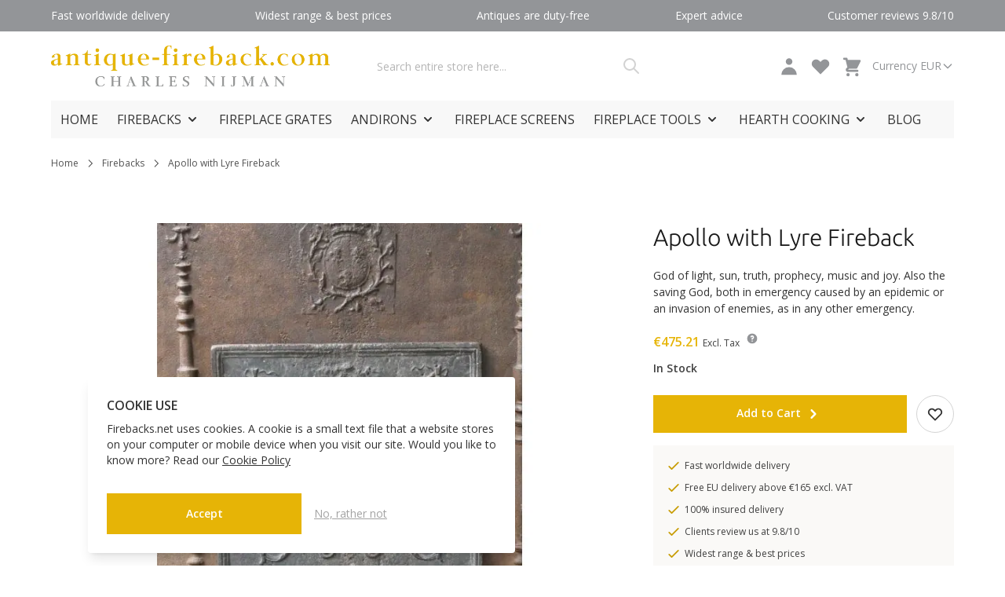

--- FILE ---
content_type: text/html; charset=UTF-8
request_url: https://www.firebacks.net/n6324.html
body_size: 55438
content:
 <!doctype html><html lang="en"><head prefix="og: http://ogp.me/ns# fb: http://ogp.me/ns/fb# product: http://ogp.me/ns/product#"><meta charset="utf-8"/>
<meta name="title" content="Apollo with Lyre Fireback n6324 | Charles Nijman Fireplace Antiques"/>
<meta name="description" content="Apollo with Lyre Fireback n6324 for sale online at Charles Nijman Fireplace Antiques. Always 750+ fireplace firebacks for sale online."/>
<meta name="keywords" content="Cast iron fireplace fireback, fireback, fire back, cast iron fireplace back, fireplace back, fireplace back, fireplace back panel, iron fireback, heat shield, fireplace radiator, heat from fireplace"/>
<meta name="robots" content="INDEX,FOLLOW"/>
<meta name="viewport" content="width=device-width, initial-scale=1"/>
<title>Apollo with Lyre Fireback n6324 | Charles Nijman Fireplace Antiques</title>
<link  rel="stylesheet" type="text/css"  media="all" href="https://www.firebacks.net/static/version1768387056/frontend/Firebacks/default/en_US/css/styles.css" />
<link  rel="stylesheet" type="text/css"  media="all" href="https://www.firebacks.net/static/version1768387056/frontend/Firebacks/default/en_US/css/splide-core.min.css" />
<script  type="text/javascript"  defer="defer" src="https://www.firebacks.net/static/version1768387056/frontend/Firebacks/default/en_US/js/splide.min.js"></script>
<link  rel="canonical" href="https://www.firebacks.net/n6324.html" />
<link  rel="icon" type="image/x-icon" href="https://www.firebacks.net/media/favicon/stores/1/favicon-16x16_1.png" />
<link  rel="shortcut icon" type="image/x-icon" href="https://www.firebacks.net/media/favicon/stores/1/favicon-16x16_1.png" />
<!-- Google tag (gtag.js) -->
<script async src="https://www.googletagmanager.com/gtag/js?id=G-XZE31KXQ4J"></script>

<script>
  window.dataLayer = window.dataLayer || [];
  function gtag(){dataLayer.push(arguments);}
  gtag('js', new Date());

  gtag('config', 'G-XZE31KXQ4J');
</script>

<meta name="google-site-verification" content="-xo_Ca4ckorW9zK0wjkZWMkZFxmRMumWufeUDx2DRRI" />
<meta name="google-site-verification" content="yWiC0d_HKXoNirIGUc46V3IqlEnIKEcZwtTgnyTbXjY" />
<meta name="google-site-verification" content="bbYdjSi0aAxG8PW9yH8obj4ejnkRNt03mVeTu1jx9gE" />
<meta name="google-site-verification" content="bbYdjSi0aAxG8PW9yH8obj4ejnkRNt03mVeTu1jx9gE" />     <link rel="alternate" hreflang="en" href="https://www.firebacks.net/n6324.html"/> <link rel="alternate" hreflang="nl" href="https://www.haardplaat.com/n6324.html"/> <link rel="alternate" hreflang="fr" href="https://www.plaque-de-cheminee.fr/n6324.html"/> <link rel="alternate" hreflang="es" href="https://www.placa-de-chimenea.es/n6324.html"/> <link rel="alternate" hreflang="it" href="https://www.piastredelcamino.com/n6324.html"/> <link rel="alternate" hreflang="de" href="https://www.kaminplatte.de/n6324.html"/>    <script>
    (function(){
        window.dataLayer = window.dataLayer || [];
        function gtag() {
            dataLayer.push(arguments);
        }

        if (localStorage.getItem('consent-mode') === null) {
            gtag('consent', 'default', {
                'ad_storage': 'denied',
                'ad_user_data': 'denied',
                'ad_personalization': 'denied',
                'analytics_storage': 'denied',
                'functionality_storage': 'denied',
                'personalization_storage': 'denied',
                'security_storage': 'denied',
            });

            return;
        }

        gtag('consent', 'default', JSON.parse(localStorage.getItem('consent-mode')));
    })();</script>   <script nonce="dWpxanI5emc2dDIydDNkdmw5ejJrcmQ2OTJxYnd0MDY=">
    window.YIREO_GOOGLETAGMANAGER2_ENABLED = true;
    (function (events) {
        const initYireoGoogleTagManager2 = function () {
            events.forEach(function (eventType) {
                window.removeEventListener(eventType, initYireoGoogleTagManager2);
            });

            (function (w, d, s, l, i) {
                w[l] = w[l] || [];
                w[l].push({'gtm.start': new Date().getTime(), event: 'gtm.js'});
                var f = d.getElementsByTagName(s)[0],
                    j = d.createElement(s),
                    dl = l != 'dataLayer' ? '&l=' + l : '';
                j.async = true;
                j.src = 'https://www.googletagmanager.com' + '/gtm.js?id=' + i + dl;
                f.parentNode.insertBefore(j, f);
            })(window, document, 'script', 'dataLayer', 'GTM-5XBRQ7D');
        }

        events.forEach(function (eventType) {
            window.addEventListener(eventType, initYireoGoogleTagManager2, {once: true, passive: true})
        })
    })(['load', 'keydown', 'mouseover', 'scroll', 'touchstart', 'wheel']);

    </script> <script>
    var BASE_URL = 'https://www.firebacks.net/';
    var THEME_PATH = 'https://www.firebacks.net/static/version1768387056/frontend/Firebacks/default/en_US';
    var COOKIE_CONFIG = {
        "expires": null,
        "path": "\u002F",
        "domain": ".www.firebacks.net",
        "secure": true,
        "lifetime": "3600",
        "cookie_restriction_enabled": true    };
    var CURRENT_STORE_CODE = 'default';
    var CURRENT_WEBSITE_ID = '1';

    window.hyva = window.hyva || {}

    window.cookie_consent_groups = window.cookie_consent_groups || {}
    window.cookie_consent_groups['necessary'] = true;

    window.cookie_consent_config = window.cookie_consent_config || {};
    window.cookie_consent_config['necessary'] = [].concat(
        window.cookie_consent_config['necessary'] || [],
        [
            'user_allowed_save_cookie',
            'form_key',
            'mage-messages',
            'private_content_version',
            'mage-cache-sessid',
            'last_visited_store',
            'section_data_ids'
        ]
    );</script> <script>
    'use strict';
    (function( hyva, undefined ) {

        function lifetimeToExpires(options, defaults) {

            const lifetime = options.lifetime || defaults.lifetime;

            if (lifetime) {
                const date = new Date;
                date.setTime(date.getTime() + lifetime * 1000);
                return date;
            }

            return null;
        }

        function generateRandomString() {

            const allowedCharacters = '0123456789abcdefghijklmnopqrstuvwxyzABCDEFGHIJKLMNOPQRSTUVWXYZ',
                length = 16;

            let formKey = '',
                charactersLength = allowedCharacters.length;

            for (let i = 0; i < length; i++) {
                formKey += allowedCharacters[Math.round(Math.random() * (charactersLength - 1))]
            }

            return formKey;
        }

        const sessionCookieMarker = {noLifetime: true}

        const cookieTempStorage = {};

        const internalCookie = {
            get(name) {
                const v = document.cookie.match('(^|;) ?' + name + '=([^;]*)(;|$)');
                return v ? v[2] : null;
            },
            set(name, value, days, skipSetDomain) {
                let expires,
                    path,
                    domain,
                    secure,
                    samesite;

                const defaultCookieConfig = {
                    expires: null,
                    path: '/',
                    domain: null,
                    secure: false,
                    lifetime: null,
                    samesite: 'lax'
                };

                const cookieConfig = window.COOKIE_CONFIG || {};

                expires = days && days !== sessionCookieMarker
                    ? lifetimeToExpires({lifetime: 24 * 60 * 60 * days, expires: null}, defaultCookieConfig)
                    : lifetimeToExpires(window.COOKIE_CONFIG, defaultCookieConfig) || defaultCookieConfig.expires;

                path = cookieConfig.path || defaultCookieConfig.path;
                domain = !skipSetDomain && (cookieConfig.domain || defaultCookieConfig.domain);
                secure = cookieConfig.secure || defaultCookieConfig.secure;
                samesite = cookieConfig.samesite || defaultCookieConfig.samesite;

                document.cookie = name + "=" + encodeURIComponent(value) +
                    (expires && days !== sessionCookieMarker ? '; expires=' + expires.toGMTString() : '') +
                    (path ? '; path=' + path : '') +
                    (domain ? '; domain=' + domain : '') +
                    (secure ? '; secure' : '') +
                    (samesite ? '; samesite=' + samesite : 'lax');
            },
            isWebsiteAllowedToSaveCookie() {
                const allowedCookies = this.get('user_allowed_save_cookie');
                if (allowedCookies) {
                    const allowedWebsites = JSON.parse(unescape(allowedCookies));

                    return allowedWebsites[CURRENT_WEBSITE_ID] === 1;
                }
                return false;
            },
            getGroupByCookieName(name) {
                const cookieConsentConfig = window.cookie_consent_config || {};
                let group = null;
                for (let prop in cookieConsentConfig) {
                    if (!cookieConsentConfig.hasOwnProperty(prop)) continue;
                    if (cookieConsentConfig[prop].includes(name)) {
                        group = prop;
                        break;
                    }
                }
                return group;
            },
            isCookieAllowed(name) {
                const cookieGroup = this.getGroupByCookieName(name);
                return cookieGroup
                    ? window.cookie_consent_groups[cookieGroup]
                    : this.isWebsiteAllowedToSaveCookie();
            },
            saveTempStorageCookies() {
                for (const [name, data] of Object.entries(cookieTempStorage)) {
                    if (this.isCookieAllowed(name)) {
                        this.set(name, data['value'], data['days'], data['skipSetDomain']);
                        delete cookieTempStorage[name];
                    }
                }
            }
        };

        hyva.getCookie = (name) => {
            const cookieConfig = window.COOKIE_CONFIG || {};

            if (cookieConfig.cookie_restriction_enabled && ! internalCookie.isCookieAllowed(name)) {
                return cookieTempStorage[name] ? cookieTempStorage[name]['value'] : null;
            }

            return internalCookie.get(name);
        }

        hyva.setCookie = (name, value, days, skipSetDomain) => {
            const cookieConfig = window.COOKIE_CONFIG || {};

            if (cookieConfig.cookie_restriction_enabled && ! internalCookie.isCookieAllowed(name)) {
                cookieTempStorage[name] = {value, days, skipSetDomain};
                return;
            }
            return internalCookie.set(name, value, days, skipSetDomain);
        }


        hyva.setSessionCookie = (name, value, skipSetDomain) => {
            return hyva.setCookie(name, value, sessionCookieMarker, skipSetDomain)
        }

        hyva.getBrowserStorage = () => {
            const browserStorage = window.localStorage || window.sessionStorage;
            if (!browserStorage) {
                console.warn('Browser Storage is unavailable');
                return false;
            }
            try {
                browserStorage.setItem('storage_test', '1');
                browserStorage.removeItem('storage_test');
            } catch (error) {
                console.warn('Browser Storage is not accessible', error);
                return false;
            }
            return browserStorage;
        }

        hyva.postForm = (postParams) => {
            const form = document.createElement("form");

            let data = postParams.data;

            if (! postParams.skipUenc && ! data.uenc) {
                data.uenc = btoa(window.location.href);
            }
            form.method = "POST";
            form.action = postParams.action;

            Object.keys(postParams.data).map(key => {
                const field = document.createElement("input");
                field.type = 'hidden'
                field.value = postParams.data[key];
                field.name = key;
                form.appendChild(field);
            });

            const form_key = document.createElement("input");
            form_key.type = 'hidden';
            form_key.value = hyva.getFormKey();
            form_key.name="form_key";
            form.appendChild(form_key);

            document.body.appendChild(form);

            form.submit();
        }

        hyva.getFormKey = function () {
            let formKey = hyva.getCookie('form_key');

            if (!formKey) {
                formKey = generateRandomString();
                hyva.setCookie('form_key', formKey);
            }

            return formKey;
        }

        hyva.formatPrice = (value, showSign, options = {}) => {
            const formatter = new Intl.NumberFormat(
                'en\u002DUS',
                Object.assign({
                    style: 'currency',
                    currency: 'EUR',
                    signDisplay: showSign ? 'always' : 'auto'
                }, options)
            );
            return (typeof Intl.NumberFormat.prototype.formatToParts === 'function') ?
                formatter.formatToParts(value).map(({type, value}) => {
                    switch (type) {
                        case 'currency':
                            return '\u20AC' || value;
                        case 'minusSign':
                            return '- ';
                        case 'plusSign':
                            return '+ ';
                        default :
                            return value;
                    }
                }).reduce((string, part) => string + part) :
                formatter.format(value);
        }

 const formatStr = function (str, nStart) {
            const args = Array.from(arguments).slice(2);

            return str.replace(/(%+)([0-9]+)/g, (m, p, n) => {
                const idx = parseInt(n) - nStart;

                if (args[idx] === null || args[idx] === void 0) {
                    return m;
                }
                return p.length % 2
                    ? p.slice(0, -1).replace('%%', '%') + args[idx]
                    : p.replace('%%', '%') + n;
            })
        }

 hyva.str = function (string) {
            const args = Array.from(arguments);
            args.splice(1, 0, 1);

            return formatStr.apply(undefined, args);
        }

 hyva.strf = function () {
            const args = Array.from(arguments);
            args.splice(1, 0, 0);

            return formatStr.apply(undefined, args);
        }

        /**
         * Take a html string as `content` parameter and
         * extract an element from the DOM to replace in
         * the current page under the same selector,
         * defined by `targetSelector`
         */
        hyva.replaceDomElement = (targetSelector, content) => {
            
            const parser = new DOMParser();
            const doc = parser.parseFromString(content, 'text/html');
            const contentNode = doc.querySelector(targetSelector);

            
            if (!contentNode) {
                return;
            }

            hyva.activateScripts(contentNode)

            
            document.querySelector(targetSelector).replaceWith(contentNode);

            
            window.dispatchEvent(new CustomEvent("reload-customer-section-data"));
            hyva.initMessages();
        }

        hyva.activateScripts = (contentNode) => {
            
            
            
            const tmpScripts = contentNode.getElementsByTagName('script');

            if (tmpScripts.length > 0) {
                
                
                const scripts = [];
                for (let i = 0; i < tmpScripts.length; i++) {
                    scripts.push(tmpScripts[i]);
                }

                
                for (let i = 0; i < scripts.length; i++) {
                    let script = document.createElement('script');
                    script.innerHTML = scripts[i].innerHTML;

                    document.head.appendChild(script);

                    
                    scripts[i].parentNode.removeChild(scripts[i]);
                }
            }
            return contentNode;
        }

 const replace = {['+']: '-', ['/']: '_', ['=']: ','};
        hyva.getUenc = () => btoa(window.location.href).replace(/[+/=]/g, match => replace[match]);

        let currentTrap;

        const focusableElements = (rootElement) => {
            const selector = 'button, [href], input, select, textarea, details, [tabindex]:not([tabindex="-1"]';
            return Array.from(rootElement.querySelectorAll(selector))
                .filter(el => {
                    return el.style.display !== 'none'
                        && !el.disabled
                        && el.tabIndex !== -1
                        && (el.offsetWidth || el.offsetHeight || el.getClientRects().length)
                })
        }

        const focusTrap = (e) => {
            const isTabPressed = e.key === 'Tab' || e.keyCode === 9;
            if (!isTabPressed) return;

            const focusable = focusableElements(currentTrap)
            const firstFocusableElement = focusable[0]
            const lastFocusableElement = focusable[focusable.length - 1]

            e.shiftKey
                ? document.activeElement === firstFocusableElement && (lastFocusableElement.focus(), e.preventDefault())
                : document.activeElement === lastFocusableElement && (firstFocusableElement.focus(), e.preventDefault())
        };

        hyva.releaseFocus = (rootElement) => {
            if (currentTrap && (!rootElement || rootElement === currentTrap)) {
                currentTrap.removeEventListener('keydown', focusTrap)
                currentTrap = null
            }
        }
        hyva.trapFocus = (rootElement) => {
            if (!rootElement) return;
            hyva.releaseFocus()
            currentTrap = rootElement
            rootElement.addEventListener('keydown', focusTrap)
            const firstElement = focusableElements(rootElement)[0]
            firstElement && firstElement.focus()
        }

                hyva.alpineInitialized = (fn) => window.addEventListener('alpine:initialized', fn, {once: true})
         window.addEventListener('user-allowed-save-cookie', () => internalCookie.saveTempStorageCookies())

    }( window.hyva = window.hyva || {} ));</script> <script>
    if (!window.IntersectionObserver) {
        window.IntersectionObserver = function (callback) {
            this.observe = el => el && callback(this.takeRecords());
            this.takeRecords = () => [{isIntersecting: true, intersectionRatio: 1}];
            this.disconnect = () => {};
            this.unobserve = () => {};
        }
    }</script> <meta property="og:type" content="product" /><meta property="og:title" content="Apollo&#x20;with&#x20;Lyre&#x20;Fireback" /><meta property="og:image" content="https://www.firebacks.net/media/catalog/product/cache/a0e4d7ef294a4936cbebd1098a7404da/p/1/p1258744.jpg" /><meta property="og:description" content="God&#x20;of&#x20;light,&#x20;sun,&#x20;truth,&#x20;prophecy,&#x20;music&#x20;and&#x20;joy.&#x20;Also&#x20;the&#x20;saving&#x20;God,&#x20;both&#x20;in&#x20;emergency&#x20;caused&#x20;by&#x20;an&#x20;epidemic&#x20;or&#x20;an&#x20;invasion&#x20;of&#x20;enemies,&#x20;as&#x20;in&#x20;any&#x20;other&#x20;emergency.&#x0D;&#x0A;&#x0D;&#x0A;" /><meta property="og:url" content="https://www.firebacks.net/n6324.html" /> <meta property="product:price:amount" content="475.21"/> <meta property="product:price:currency" content="EUR"/> </head><body id="html-body" class="catalog-product-view product-n6324 page-layout-1column">  <script>
    function initCookieBanner() {
        window.dataLayer = window.dataLayer || [];

        const isUserAllowedSaveCookieName = 'user_allowed_save_cookie';
        const currentWebsiteId = 1;

        const isAllowedSaveCookie = () => {
            const allowedCookies = hyva.getCookie(isUserAllowedSaveCookieName);
            const allowedCookieWebsites = allowedCookies
                ? JSON.parse(unescape(allowedCookies))
                : [];

            return allowedCookieWebsites[currentWebsiteId] !== undefined
                ? !!allowedCookieWebsites[currentWebsiteId]
                : false;
        };

        return {
            showCookieBanner: false,
            showDetails: false,
            cookieName: isUserAllowedSaveCookieName,
            cookieValue: '{"1":1}',
            cookieLifetime: '31536000',
            noCookiesUrl: 'https\u003A\u002F\u002Fwww.firebacks.net\u002Fcookie\u002Findex\u002FnoCookies\u002F',
            consentConfig: {
                necessary: true,
                marketing: false,
                analytics: false,
                preferences: false,
            },

            initialize() {
                const cookies = JSON.parse(localStorage.getItem('consent-mode'));

                
                if(!cookies) {
                    return;
                }

                this.consentConfig = {
                    necessary: cookies['functionality_storage'] === 'granted',
                    marketing: cookies['ad_storage'] === 'granted',
                    analytics: cookies['analytics_storage'] === 'granted',
                    preferences: cookies['personalization_storage'] === 'granted'
                };
            },

            gtag() {
                dataLayer.push(arguments);
            },

            checkAcceptCookies() {
                const consentMode = JSON.parse(localStorage.getItem('consent-mode'));

                if (consentMode === null || isAllowedSaveCookie() === null) {
                    this.showCookieBanner = true;
                }
            },

            handleConsentButton(mode = 'all') {
                this.handleNativeConsent();

                switch (mode) {
                    case 'deny':
                        for (const [key, value] of Object.entries(this.consentConfig)) {
                            this.consentConfig[key] = false;
                        }

                        
                        

                        break;
                    case 'all':
                        for (const [key, value] of Object.entries(this.consentConfig)) {
                            this.consentConfig[key] = true;
                        }
                        break;
                    case 'custom':
                        for (const [key, value] of Object.entries(this.consentConfig)) {
                            this.consentConfig[key] = document.getElementById(`consent-${key}`).checked;
                        }
                        break;
                    default:
                        break;
                }

                this.setConsent(this.consentConfig);
                this.showCookieBanner = false;
                this.showDetails = false;
            },

            handleNativeConsent() {
                const cookieExpires = this.cookieLifetime / 60 / 60 / 24;
                hyva.setCookie(this.cookieName, this.cookieValue, cookieExpires);

                if (!hyva.getCookie(this.cookieName)) {
                    window.location.href = this.noCookiesUrl;
                    return;
                }

                window.dispatchEvent(new CustomEvent('user-allowed-save-cookie'));
            },

            getCookieStatus(cookie) {
                return this.consentConfig[cookie];
            },

            setConsent(consent) {
                const consentMode = {
                    'functionality_storage': consent.necessary ? 'granted' : 'denied',
                    'security_storage': consent.necessary ? 'granted' : 'denied',
                    'personalization_storage': consent.preferences ? 'granted' : 'denied',
                    'analytics_storage': consent.analytics ? 'granted' : 'denied',
                    'ad_storage': consent.marketing ? 'granted' : 'denied',
                    'ad_user_data': consent.marketing ? 'granted' : 'denied',
                    'ad_personalization': consent.marketing ? 'granted' : 'denied',
                };

                localStorage.setItem('consent-mode', JSON.stringify(consentMode));
                this.gtag('consent', 'update', consentMode);
            },
            eventListeners: {
                ['@show-consent-popup.window']() {
                    this.showCookieBanner = true;
                },
            }
        }
    }</script> <section class="relative z-40" x-data="initCookieBanner()" x-init="initialize()" x-bind="eventListeners" @private-content-loaded.window="checkAcceptCookies()" ><!-- Cookie Details View --><div class="fixed p-4 flex items-center justify-center inset-0 bg-black/40 backdrop-blur z-20" x-show="showCookieBanner && showDetails" x-cloak ><div class="max-w-2xl bg-white p-6 rounded w-full h-[48rem] max-h-[90vh] shadow-lg overflow-y-auto"><div class="flex items-center justify-center mb-8"> <picture><source type="image/webp" srcset="https://www.firebacks.net/media/logo/stores/1/logo_antique_fireback.webp"><img src="https://www.firebacks.net/media/logo/stores/1/logo_antique_fireback.png" title="Fireback&#x20;firebacks&#x20;by&#x20;Charles&#x20;Nijman" alt="Fireback&#x20;firebacks&#x20;by&#x20;Charles&#x20;Nijman" width="670" height="98" loading="lazy" /></picture></div><div class="divide-y divide-gray-dark space-y-4"><div><span class="block font-semibold text-2xl mb-4">Cookie Settings</span> <p>To use these Services, we need your consent. By clicking on “Accept all”, you declare your consent to the use of all Services. You can also declare your consent by individually clicking on the sliders for each category of cookies and save.</p><a class="text-primary text-sm font-medium inline-flex items-center gap-2 hover:underline" href="https://www.firebacks.net/privacy-policy-cookie-restriction-mode/" >Learn more <svg xmlns="http://www.w3.org/2000/svg" fill="none" viewBox="0 0 24 24" stroke-width="2" stroke="currentColor" class="w-3 h-3" width="12" height="12" role="img">
  <path stroke-linecap="round" stroke-linejoin="round" d="M14 5l7 7m0 0l-7 7m7-7H3"/>
<title>arrow-right</title></svg>
</a></div><!-- Necessary Cookies --><div class="pt-4"><input type="checkbox" id="consent-necessary" name="consent-necessary" checked disabled class="hidden" ><span class="block font-semibold text-xl mb-4">Necessary cookies</span> <p>Necessary cookies help make a website usable by enabling basic functions like page navigation and access to secure areas of the website. The website cannot function properly without these cookies.</p></div><!-- Preference Cookies --><div class="pt-4 flex items-start"><div><span class="block font-semibold text-xl mb-4">Preferences cookies</span> <p>Preference cookies enable a website to remember information that changes the way the website behaves or looks, like your preferred language or the region that you are in.</p></div><label for="consent-preferences" class="cursor-pointer inline-flex items-center"><input type="checkbox" id="consent-preferences" name="consent-preferences" class="sr-only peer" :checked="getCookieStatus('preferences')" ><div class="relative h-6 w-11 rounded-full bg-gray-200 peer-checked:bg-primary after:content-[''] after:absolute after:top-[2px] after:left-[2px] after:w-5 after:h-5 after:rounded-full after:bg-white after:border-1 after:border-gray-400 after:duration-150 after:ease-in-out after:transition-all after:peer-checked:translate-x-full " ></div><span class="sr-only">Toggle me</span></label></div><!-- Statistic Cookies --><div class="pt-4 flex items-start"><div><span class="block font-semibold text-xl mb-4">Statistic cookies</span> <p>Statistic cookies help website owners to understand how visitors interact with websites by collecting and reporting information anonymously.</p></div><label for="consent-analytics" class="cursor-pointer inline-flex items-center"><input type="checkbox" id="consent-analytics" name="consent-analytics" class="sr-only peer" :checked="getCookieStatus('analytics')" ><div class="relative h-6 w-11 rounded-full bg-gray-200 peer-checked:bg-primary after:content-[''] after:absolute after:top-[2px] after:left-[2px] after:w-5 after:h-5 after:rounded-full after:bg-white after:border-1 after:border-gray-400 after:duration-150 after:ease-in-out after:transition-all after:peer-checked:translate-x-full " ></div><span class="sr-only">Toggle me</span></label></div><!-- Marketing Cookies --><div class="pt-4 flex items-start"><div><span class="block font-semibold text-xl mb-4">Marketing cookies</span> <p>Marketing cookies are used to track visitors across websites. The intention is to display ads that are relevant and engaging for the individual user and thereby more valuable for publishers and third party advertisers.</p></div><label for="consent-marketing" class="cursor-pointer inline-flex items-center"><input type="checkbox" id="consent-marketing" name="consent-marketing" class="sr-only peer" :checked="getCookieStatus('marketing')" ><div class="relative h-6 w-11 rounded-full bg-gray-200 peer-checked:bg-primary after:content-[''] after:absolute after:top-[2px] after:left-[2px] after:w-5 after:h-5 after:rounded-full after:bg-white after:border-1 after:border-gray-400 after:duration-150 after:ease-in-out after:transition-all after:peer-checked:translate-x-full " ></div><span class="sr-only">Toggle me</span></label></div></div><div class="flex flex-col md:flex-row gap-4 justify-between items-center mt-5"><button @click="handleConsentButton('custom')" id="btn-cookie-custom" class="rounded bg-white w-full md:w-auto text-gray-400 border border-gray-dark hover:bg-gray-200 text-center px-4 py-2" >Customize</button> <div class="ml-auto flex gap-4 w-full md:w-auto"><button @click="handleConsentButton('all')" id="btn-cookie-allow" class="btn btn-primary" >Accept all</button> <button @click="handleConsentButton('deny')" id="btn-cookie-deny" class="btn btn-primary" >Deny all</button></div></div></div></div><!-- --><div class="backdrop" x-show="showCookieBanner && !showDetails" x-cloak></div><!-- Cookie Banner --><div x-data="{center:false}" class="fixed bottom-0 left-0 h-auto p-4 flex max-w-xl z-10 md:left-12 md:max-w-2xl lg:max-w-xl lg:left-24" :aria-hidden="showCookieBanner && !showDetails" x-show="showCookieBanner && !showDetails" x-cloak @click.outside="center = true" :class="{'-translate-y-[40vh] transition duration-500 ease-in-out' : center}" ><div class="bg-white shadow-lg rounded m-auto p-6"><p class="mb-2 text-base font-bold">COOKIE USE</p><div class="mb-8">Firebacks.net uses cookies. A cookie is a small text file that a website stores on your computer or mobile device when you visit our site. Would you like to know more? Read our <a href="https://www.firebacks.net/privacy-policy-cookie-restriction-mode/" class="text-secondary underline underline-offset-2">Cookie Policy</a></div><div class="flex flex-col md:flex-row gap-4 justify-between items-center"><div class="flex gap-4 w-full"><button @click="handleConsentButton('all')" id="btn-cookie-allow" class="btn btn-primary w-1/2" >Accept</button> <button @click="handleConsentButton('deny')" id="btn-cookie-deny" class="underline underline-offset-2 bg-white w-1/2 md:w-auto text-gray-400 hover:bg-gray-200 text-center py-2 px-4" >No, rather not</button></div></div></div></div></section> <noscript><iframe src="https://www.googletagmanager.com/ns.html?id=GTM-5XBRQ7D" height="0" width="0" style="display:none;visibility:hidden"></iframe></noscript><input name="form_key" type="hidden" value="AI6vvIrlcR2KwqSG" />  <noscript><section class="message global noscript border-b-2 border-blue-500 bg-blue-50 shadow-none m-0 px-0 rounded-none font-normal"><div class="container text-center"><p><strong>JavaScript seems to be disabled in your browser.</strong> <span> For the best experience on our site, be sure to turn on Javascript in your browser.</span></p></div></section></noscript>    <script>
    document.body.addEventListener('touchstart', () => {}, {passive: true})</script> <script nonce="dWpxanI5emc2dDIydDNkdmw5ejJrcmQ2OTJxYnd0MDY=">
    function yireoGoogleTagManager2Pusher(eventData, message) {
        window.YIREO_GOOGLETAGMANAGER2_PAST_EVENTS = window.YIREO_GOOGLETAGMANAGER2_PAST_EVENTS || [];

        const copyEventData = Object.assign({}, eventData);
        let metaData = {};
        if (copyEventData.meta) {
            metaData = copyEventData.meta;
            delete copyEventData.meta;
        }

        const eventHash = btoa(encodeURIComponent(JSON.stringify(copyEventData)));
        if (window.YIREO_GOOGLETAGMANAGER2_PAST_EVENTS.includes(eventHash)) {
            yireoGoogleTagManager2Logger('Warning: Event already triggered', eventData);
            return;
        }

        if (metaData && metaData.allowed_pages && metaData.allowed_pages.length > 0
            && false === metaData.allowed_pages.some(page => window.location.pathname.includes(page))) {
            yireoGoogleTagManager2Logger('Warning: Skipping event, not in allowed pages', window.location.pathname, eventData);
            return;
        }

        if (!message) {
            message = 'push (unknown) [unknown]';
        }

        yireoGoogleTagManager2Logger(message, eventData);
        window.dataLayer = window.dataLayer || [];

        if (eventData.ecommerce) {
            window.dataLayer.push({ecommerce: null});
        }

        window.dataLayer.push(eventData);
        window.YIREO_GOOGLETAGMANAGER2_PAST_EVENTS.push(eventHash);
    }</script> <script nonce="dWpxanI5emc2dDIydDNkdmw5ejJrcmQ2OTJxYnd0MDY=">
    function yireoGoogleTagManager2Logger(...args) {
        const debug = window.YIREO_GOOGLETAGMANAGER2_DEBUG || false;
        if (false === debug) {
            return;
        }

        var color = 'gray';
        if (args[0].toLowerCase().startsWith('push')) {
            color = 'green';
        }

        if (args[0].toLowerCase().startsWith('warning')) {
            color = 'orange';
        }

        var css = 'color:white; background-color:' + color + '; padding:1px;'
        console.log('%cYireo_GoogleTagManager2', css, ...args);
    }</script><div class="page-wrapper flex flex-col min-h-screen"><header class="page-header mb-6"> <a class="action skip sr-only focus:not-sr-only focus:absolute focus:z-40 focus:bg-white contentarea" href="#contentarea"><span> Skip to Content</span></a> <div class="header-usps bg-primary-800 text-white relative z-30"><div class="container bg-primary-800 py-2.5 text-sm" x-data="initHeaderCarousel()" x-init="initHeader()"><ul>
<li>Fast worldwide delivery</li>
<li>Widest range & best prices</li>
<li>Antiques are duty-free</li>
<li>Expert advice</li>
<li>Customer reviews 9.8/10</li>
</ul></div></div><script>
    function initHeaderCarousel() {
        return {
            items: 0,
            active: 0,
            reverse: false,
            initHeader() {
                const slider = this.$root.querySelector('ul')
                if (!slider) return

                this.items = slider.children.length
                slider.addEventListener('scroll', (event) => {
                    this.active = Math.round(event.target.scrollLeft / (event.target.scrollWidth / this.items))
                }, {passive: true})

                setInterval(() => {
                    let displayAmount = screen.width > 767 ? 3 : 1;
                    
                    
                    if (this.active === this.items - displayAmount || this.reverse) {
                        this.reverse = this.active !== 0;
                    }
                    
                    slider.scrollLeft = slider.scrollLeft + ((slider.scrollWidth * displayAmount) / this.items * (this.reverse ? -1 : 1));
                }, 5000)
            }
        }
    }</script> <div id="header" x-data="initHeader()" @keydown.window.escape="searchOpen = false;" @private-content-loaded.window="getData(event.detail.data)"> <div class="header-primary mb-6 border-b border-gray-300 sm:mb-0 sm:border-b-0"><div class="container py-4 items-center flex flex-wrap justify-between grid-cols-1 min-h-[80px] md:grid-cols-[1fr,1fr,1fr] md:min-h-[88px] sm:grid"><div class="flex flex-1 order-1 sm:order-none sm:max-w-none"><div class="flex md:hidden"><button @click.prevent.stop="$dispatch('toggle-mobile-menu', {})"><svg xmlns="http://www.w3.org/2000/svg" viewBox="0 0 20 20" fill="currentColor" class="w-8 h-8" width="24" height="24" role="img">
  <path fill-rule="evenodd" d="M3 5a1 1 0 011-1h12a1 1 0 110 2H4a1 1 0 01-1-1zM3 10a1 1 0 011-1h12a1 1 0 110 2H4a1 1 0 01-1-1zM3 15a1 1 0 011-1h12a1 1 0 110 2H4a1 1 0 01-1-1z" clip-rule="evenodd"/>
<title>menu</title></svg>
 <span class="sr-only">Menu</span></button></div><a class="flex items-center h-12 px-7 sm:h-auto sm:w-auto md:pl-0" href="https://www.firebacks.net/"> <picture><source type="image/webp" srcset="https://www.firebacks.net/media/logo/stores/1/logo_antique_fireback.webp"><img src="https://www.firebacks.net/media/logo/stores/1/logo_antique_fireback.png" title="Fireback&#x20;firebacks&#x20;by&#x20;Charles&#x20;Nijman" alt="Fireback&#x20;firebacks&#x20;by&#x20;Charles&#x20;Nijman" width="670" height="98" loading="lazy" /></picture></a></div><div class="header-search w-full order-3 sm:order-none sm:pl-4 sm:w-auto" :class="searchOpen ? 'block' : 'hidden md:block'" x-cloak> <script>
    function initMiniSearchComponent() {
        return {
            "show":false,
            "formSelector":"#search_mini_form",
            "url":"https://www.firebacks.net/search/ajax/suggest/",
            "destinationSelector":"#search_autocomplete",
            "templates": {"term":{"title":"Search terms","template":"Hyva_SmileElasticsuite::core\/autocomplete\/term.phtml"},"product":{"title":"Products","template":"Hyva_SmileElasticsuite::catalog\/autocomplete\/product.phtml"},"category":{"title":"Categories","template":"Hyva_SmileElasticsuite::catalog\/autocomplete\/category.phtml"},"product_attribute":{"title":"Attributes","template":"Hyva_SmileElasticsuite::catalog\/autocomplete\/product_attribute.phtml","titleRenderer":"renderEsAutocompleteTitleAttribute"},"cms_page":{"title":"Cms page","template":"Hyva_SmileElasticsuite::cms-search\/autocomplete\/cms.phtml"}},
            "priceFormat" : {"pattern":"\u20ac%s","precision":2,"requiredPrecision":2,"decimalSymbol":".","groupSymbol":",","groupLength":3,"integerRequired":false},
            "minSearchLength" : 1,
            "searchResults": [],
            "getSearchResults": function getSearchResults() {
                this.show = false;
                let url = this.url + '?' + new URLSearchParams({
                    q: document.querySelector('#search').value,
                    _: Date.now()
                }).toString();
                fetch(url, {
                    method: 'GET',
                    headers: {'Content-Type': 'application/json'},
                }).then((response) => {
                    if (response.ok) {
                        return response.json();
                    }
                }).then((data)  => {
                    this.searchResults = data;
                    this.show = data.length > 0;
                }).catch((error) => {
                    console.log(error);
                });
            }
        }
    }</script><div id="search-content" x-show="true"><div class="" x-data="initMiniSearchComponent()" @click.outside="show = false"><form class="form minisearch" id="search_mini_form" action="https://www.firebacks.net/catalogsearch/result/" method="get"><div class="relative"><label class="sr-only" for="search">Search&#x20;entire&#x20;store&#x20;here...</label> <input id="search" x-on:input.debounce="getSearchResults()" x-ref="searchInput" type="search" class="w-full border-1 border-primary-600 px-4 py-2 leading-normal transition appearance-none text-gray-800 placeholder-gray-400 focus:border-secondary-500 focus:ring-secondary-500" autocapitalize="off" autocomplete="off" autocorrect="off" name="q" value="" placeholder="Search&#x20;entire&#x20;store&#x20;here..." maxlength="128" /><div class="absolute inset-y-0 right-0 items-center mr-4 flex text-primary-600 pointer-events-none"><svg xmlns="http://www.w3.org/2000/svg" fill="none" viewBox="0 0 24 24" stroke-width="2" stroke="currentColor" class="h-6 w-6 inline-block" width="24" height="24" role="img">
  <path stroke-linecap="round" stroke-linejoin="round" d="M21 21l-6-6m2-5a7 7 0 11-14 0 7 7 0 0114 0z"/>
<title>search</title></svg>
</div></div><div id="search_autocomplete" class="search-autocomplete relative w-full" x-show="show" x-cloak><div class="absolute bg-white border border-primary-600 z-50 w-full divide-y"><template hidden x-for="searchResult in searchResults"><div><template hidden x-if="searchResult.url"><a class="w-full block hover:bg-gray-50" :href="searchResult.url" :title="searchResult.title" :aria-label="'View\u0020product\u003A\u0020' + searchResult.title"><div class="flex p-3 items-center"><div class="flex-shrink-0 mr-4"><img :src="searchResult.image" :alt="searchResult.title" class="inline-block" /></div><div class="w-full"><span class="text-sm" x-text="searchResult.title"></span> <template x-if="searchResult.short_description"><div class="text-sm prose line-clamp-2" x-html="searchResult.short_description"></div></template></div><template x-if="searchResult.price"><div class="break-normal font-semibold text-black" x-html="searchResult.price"></div></template></div></a></template><template hidden x-if="searchResult.type == 'term'"><a class="w-full block hover:bg-gray-light" x-bind:href="'https://www.firebacks.net/catalogsearch/result/?q=' + searchResult.title" :title="searchResult.title" :aria-label="'Search\u0020for\u003A\u0020' + searchResult.title"><div class="grid grid-cols-4 gap-4 p-2"><div class=""></div><div class="col-span-3"><span class="text-sm" x-text="searchResult.title"></span> <span class="text-sm" x-text="searchResult.results"></span></div></div></a></template></div></template><div class="flex justify-end"><button class="mr-2 p-1 font-bold">Show all</button></div></div></div></form></div></div></div><div class="flex flex-1 flex-grow-0 items-center justify-end order-2 col-start-3 space-x-3"><a href="https://www.firebacks.net/customer/account/" class="order-2 ml-2 sm:order-none sm:ml-0"><svg xmlns="http://www.w3.org/2000/svg" viewBox="0 0 20 20" fill="currentColor" class="w-7 h-7 text-primary-800 hover:text-secondary-500" width="24" height="24" role="img">
  <path fill-rule="evenodd" d="M10 9a3 3 0 100-6 3 3 0 000 6zm-7 9a7 7 0 1114 0H3z" clip-rule="evenodd"/>
<title>user</title></svg>
 <span class="sr-only">My Account</span></a> <a href="https://www.firebacks.net/wishlist/" class="hidden md:block"><svg xmlns="http://www.w3.org/2000/svg" viewBox="0 0 20 20" fill="currentColor" class="w-7 h-7 text-primary-800 hover:text-secondary-500" width="24" height="24" role="img">
  <path fill-rule="evenodd" d="M3.172 5.172a4 4 0 015.656 0L10 6.343l1.172-1.171a4 4 0 115.656 5.656L10 17.657l-6.828-6.829a4 4 0 010-5.656z" clip-rule="evenodd"/>
<title>heart</title></svg>
 <span class="sr-only">Wishlist</span></a> <button class="block order-1 sm:hidden" @click="searchOpen = ! searchOpen"><svg xmlns="http://www.w3.org/2000/svg" viewBox="0 0 20 20" fill="currentColor" class="w-7 h-7 text-primary-800 hover:text-secondary-500" width="24" height="24" role="img">
  <path fill-rule="evenodd" d="M8 4a4 4 0 100 8 4 4 0 000-8zM2 8a6 6 0 1110.89 3.476l4.817 4.817a1 1 0 01-1.414 1.414l-4.816-4.816A6 6 0 012 8z" clip-rule="evenodd"/>
<title>search</title></svg>
 <span class="sr-only">Search</span></button> <a class="relative order-3 sm:ml-0 sm:order-none" href="/checkout/cart""><svg xmlns="http://www.w3.org/2000/svg" viewBox="0 0 20 20" fill="currentColor" class="w-7 h-7 mt-1 text-primary-800 hover:text-secondary-500" width="24" height="24" role="img">
  <path d="M3 1a1 1 0 000 2h1.22l.305 1.222a.997.997 0 00.01.042l1.358 5.43-.893.892C3.74 11.846 4.632 14 6.414 14H15a1 1 0 000-2H6.414l1-1H14a1 1 0 00.894-.553l3-6A1 1 0 0017 3H6.28l-.31-1.243A1 1 0 005 1H3zM16 16.5a1.5 1.5 0 11-3 0 1.5 1.5 0 013 0zM6.5 18a1.5 1.5 0 100-3 1.5 1.5 0 000 3z"/>
<title>shopping-cart</title></svg>
 <span class="sr-only">Cart</span>  <span class="absolute font-medium text-xs w-5 h-5 rounded-full -top-1 -right-1 flex items-center justify-center bg-secondary-500 text-white" x-cloak x-show="cart.items && cart.items.length" x-text="cart.items && cart.items.length"></span> </a>     <div class="currency-switcher inline-block ml-4 relative select-none hidden md:block" x-data="{ open: false }" @click.outside="open = false"><div class="text-primary-800 text-sm font-light flex items-center" @click="open = ! open"><strong class="language-EUR"><span>Currency EUR</span></strong> <div x-show="open" x-cloak><svg xmlns="http://www.w3.org/2000/svg" fill="none" viewBox="0 0 24 24" stroke-width="2" stroke="currentColor" class="w-4 h-4" width="24" height="24" role="img">
  <path stroke-linecap="round" stroke-linejoin="round" d="M5 15l7-7 7 7"/>
<title>chevron-up</title></svg>
</div><div x-show="!open"><svg xmlns="http://www.w3.org/2000/svg" fill="none" viewBox="0 0 24 24" stroke-width="2" stroke="currentColor" class="w-4 h-4" width="24" height="24" role="img">
  <path stroke-linecap="round" stroke-linejoin="round" d="M19 9l-7 7-7-7"/>
<title>chevron-down</title></svg>
</div></div><ul class="dropdown p-5 shadow right-0 top-full mt-1 border border-primary-600 bg-white text-sm absolute z-50 min-w-[210px]" x-show="open" x-cloak>  <li class="currency-AUD hover:cursor-pointer"><a class="leading-6 hover:text-primary-800" href="#" @click.prevent='hyva.postForm({"action":"https:\/\/www.firebacks.net\/directory\/currency\/switch\/","data":{"currency":"AUD","uenc":"aHR0cHM6Ly93d3cuZmlyZWJhY2tzLm5ldC9uNjMyNC5odG1s"}})' >AUD - Australian Dollar</a></li>    <li class="currency-GBP hover:cursor-pointer"><a class="leading-6 hover:text-primary-800" href="#" @click.prevent='hyva.postForm({"action":"https:\/\/www.firebacks.net\/directory\/currency\/switch\/","data":{"currency":"GBP","uenc":"aHR0cHM6Ly93d3cuZmlyZWJhY2tzLm5ldC9uNjMyNC5odG1s"}})' >GBP - British Pound</a></li>    <li class="currency-CAD hover:cursor-pointer"><a class="leading-6 hover:text-primary-800" href="#" @click.prevent='hyva.postForm({"action":"https:\/\/www.firebacks.net\/directory\/currency\/switch\/","data":{"currency":"CAD","uenc":"aHR0cHM6Ly93d3cuZmlyZWJhY2tzLm5ldC9uNjMyNC5odG1s"}})' >CAD - Canadian Dollar</a></li>    <li class="currency-CNY hover:cursor-pointer"><a class="leading-6 hover:text-primary-800" href="#" @click.prevent='hyva.postForm({"action":"https:\/\/www.firebacks.net\/directory\/currency\/switch\/","data":{"currency":"CNY","uenc":"aHR0cHM6Ly93d3cuZmlyZWJhY2tzLm5ldC9uNjMyNC5odG1s"}})' >CNY - Chinese Yuan</a></li>    <li class="currency-DKK hover:cursor-pointer"><a class="leading-6 hover:text-primary-800" href="#" @click.prevent='hyva.postForm({"action":"https:\/\/www.firebacks.net\/directory\/currency\/switch\/","data":{"currency":"DKK","uenc":"aHR0cHM6Ly93d3cuZmlyZWJhY2tzLm5ldC9uNjMyNC5odG1s"}})' >DKK - Danish Krone</a></li>      <li class="currency-HKD hover:cursor-pointer"><a class="leading-6 hover:text-primary-800" href="#" @click.prevent='hyva.postForm({"action":"https:\/\/www.firebacks.net\/directory\/currency\/switch\/","data":{"currency":"HKD","uenc":"aHR0cHM6Ly93d3cuZmlyZWJhY2tzLm5ldC9uNjMyNC5odG1s"}})' >HKD - Hong Kong Dollar</a></li>    <li class="currency-INR hover:cursor-pointer"><a class="leading-6 hover:text-primary-800" href="#" @click.prevent='hyva.postForm({"action":"https:\/\/www.firebacks.net\/directory\/currency\/switch\/","data":{"currency":"INR","uenc":"aHR0cHM6Ly93d3cuZmlyZWJhY2tzLm5ldC9uNjMyNC5odG1s"}})' >INR - Indian Rupee</a></li>    <li class="currency-JPY hover:cursor-pointer"><a class="leading-6 hover:text-primary-800" href="#" @click.prevent='hyva.postForm({"action":"https:\/\/www.firebacks.net\/directory\/currency\/switch\/","data":{"currency":"JPY","uenc":"aHR0cHM6Ly93d3cuZmlyZWJhY2tzLm5ldC9uNjMyNC5odG1s"}})' >JPY - Japanese Yen</a></li>    <li class="currency-NZD hover:cursor-pointer"><a class="leading-6 hover:text-primary-800" href="#" @click.prevent='hyva.postForm({"action":"https:\/\/www.firebacks.net\/directory\/currency\/switch\/","data":{"currency":"NZD","uenc":"aHR0cHM6Ly93d3cuZmlyZWJhY2tzLm5ldC9uNjMyNC5odG1s"}})' >NZD - New Zealand Dollar</a></li>    <li class="currency-NOK hover:cursor-pointer"><a class="leading-6 hover:text-primary-800" href="#" @click.prevent='hyva.postForm({"action":"https:\/\/www.firebacks.net\/directory\/currency\/switch\/","data":{"currency":"NOK","uenc":"aHR0cHM6Ly93d3cuZmlyZWJhY2tzLm5ldC9uNjMyNC5odG1s"}})' >NOK - Norwegian Krone</a></li>    <li class="currency-RUB hover:cursor-pointer"><a class="leading-6 hover:text-primary-800" href="#" @click.prevent='hyva.postForm({"action":"https:\/\/www.firebacks.net\/directory\/currency\/switch\/","data":{"currency":"RUB","uenc":"aHR0cHM6Ly93d3cuZmlyZWJhY2tzLm5ldC9uNjMyNC5odG1s"}})' >RUB - Russian Ruble</a></li>    <li class="currency-SEK hover:cursor-pointer"><a class="leading-6 hover:text-primary-800" href="#" @click.prevent='hyva.postForm({"action":"https:\/\/www.firebacks.net\/directory\/currency\/switch\/","data":{"currency":"SEK","uenc":"aHR0cHM6Ly93d3cuZmlyZWJhY2tzLm5ldC9uNjMyNC5odG1s"}})' >SEK - Swedish Krona</a></li>    <li class="currency-CHF hover:cursor-pointer"><a class="leading-6 hover:text-primary-800" href="#" @click.prevent='hyva.postForm({"action":"https:\/\/www.firebacks.net\/directory\/currency\/switch\/","data":{"currency":"CHF","uenc":"aHR0cHM6Ly93d3cuZmlyZWJhY2tzLm5ldC9uNjMyNC5odG1s"}})' >CHF - Swiss Franc</a></li>    <li class="currency-USD hover:cursor-pointer"><a class="leading-6 hover:text-primary-800" href="#" @click.prevent='hyva.postForm({"action":"https:\/\/www.firebacks.net\/directory\/currency\/switch\/","data":{"currency":"USD","uenc":"aHR0cHM6Ly93d3cuZmlyZWJhY2tzLm5ldC9uNjMyNC5odG1s"}})' >USD - US Dollar</a></li>  </ul></div></div></div></div> <div class="hidden container md:block"><div class="items-center bg-primary-400 relative z-10"> <div x-data="initMenuDesktop_6971f6245ddb5()" class="z-20 order-2 sm:order-1 lg:order-2 navigation" ><!-- desktop --><div x-ref="nav-desktop" @load.window="setActiveMenu($root)" class="w-full"><nav class="w-full duration-150 ease-in-out transform flex flex-wrap justify-start w-auto relative min-h-0 transition-display" > <div class="flex relative level-0" @mouseenter="hoverPanelActiveId = 'category-node-104'" @mouseleave="hoverPanelActiveId = 0" ><span class="flex items-center block text-md bg-opacity-95"><a class="w-full flex items-center py-3 px-3 text-black text-base hover:bg-secondary-500 hover:text-white uppercase level-0 border-b-3 border-transparent" href="https://www.firebacks.net/" title="Home" >Home </a></span> </div> <div class="flex relative level-0" @mouseenter="hoverPanelActiveId = 'category-node-4'" @mouseleave="hoverPanelActiveId = 0" ><span class="flex items-center block text-md bg-opacity-95"><a class="w-full flex items-center py-3 px-3 text-black text-base hover:bg-secondary-500 hover:text-white uppercase level-0 border-b-3 border-transparent" href="https://www.firebacks.net/firebacks.html" title="Firebacks" >Firebacks  <svg xmlns="http://www.w3.org/2000/svg" viewBox="0 0 20 20" fill="currentColor" class="w-5 h-5 ml-1" width="24" height="24" role="img">
  <path fill-rule="evenodd" d="M5.293 7.293a1 1 0 011.414 0L10 10.586l3.293-3.293a1 1 0 111.414 1.414l-4 4a1 1 0 01-1.414 0l-4-4a1 1 0 010-1.414z" clip-rule="evenodd"/>
<title>chevron-down</title></svg>
 </a></span>  <div class="absolute top-full z-30 min-w-60 hidden shadow-lg bg-white" :class="{ 'hidden' : hoverPanelActiveId !== 'category-node-4', 'block' : hoverPanelActiveId === 'category-node-4' }"> <div class="group relative"><a href="https://www.firebacks.net/firebacks.html?width=0-45" title="up&#x20;to&#x20;18&quot;&#x20;&#x7C;&#x20;0&#x20;-&#x20;45&#x20;cm&#x20;wide" class="submenu-item flex w-full px-5 py-2.5 whitespace-nowrap text-black text-base first:mt-0 hover:bg-secondary-500 hover:text-white">up to 18&quot; | 0 - 45 cm wide </a> </div> <div class="group relative"><a href="https://www.firebacks.net/firebacks.html?width=46-55" title="18&#x20;-&#x20;22&quot;&#x20;&#x7C;&#x20;46&#x20;-&#x20;55&#x20;cm&#x20;wide" class="submenu-item flex w-full px-5 py-2.5 whitespace-nowrap text-black text-base first:mt-0 hover:bg-secondary-500 hover:text-white">18 - 22&quot; | 46 - 55 cm wide </a> </div> <div class="group relative"><a href="https://www.firebacks.net/firebacks.html?width=56-65" title="22&#x20;-&#x20;26&quot;&#x20;&#x7C;&#x20;56&#x20;-&#x20;65&#x20;cm&#x20;wide" class="submenu-item flex w-full px-5 py-2.5 whitespace-nowrap text-black text-base first:mt-0 hover:bg-secondary-500 hover:text-white">22 - 26&quot; | 56 - 65 cm wide </a> </div> <div class="group relative"><a href="https://www.firebacks.net/firebacks.html?width=66-75" title="26&#x20;-&#x20;30&quot;&#x20;&#x7C;&#x20;66&#x20;-&#x20;75&#x20;cm&#x20;wide" class="submenu-item flex w-full px-5 py-2.5 whitespace-nowrap text-black text-base first:mt-0 hover:bg-secondary-500 hover:text-white">26 - 30&quot; | 66 - 75 cm wide </a> </div> <div class="group relative"><a href="https://www.firebacks.net/firebacks.html?width=76-85" title="30&#x20;-&#x20;34&quot;&#x20;&#x7C;&#x20;76&#x20;-&#x20;85&#x20;cm&#x20;wide" class="submenu-item flex w-full px-5 py-2.5 whitespace-nowrap text-black text-base first:mt-0 hover:bg-secondary-500 hover:text-white">30 - 34&quot; | 76 - 85 cm wide </a> </div> <div class="group relative"><a href="https://www.firebacks.net/firebacks.html?width=86-95" title="34&#x20;-&#x20;38&quot;&#x20;&#x7C;&#x20;86&#x20;-&#x20;95&#x20;cm&#x20;wide" class="submenu-item flex w-full px-5 py-2.5 whitespace-nowrap text-black text-base first:mt-0 hover:bg-secondary-500 hover:text-white">34 - 38&quot; | 86 - 95 cm wide </a> </div> <div class="group relative"><a href="https://www.firebacks.net/firebacks.html?width=96-999" title="wider&#x20;than&#x20;38&quot;&#x20;&#x7C;&#x20;96&#x20;cm" class="submenu-item flex w-full px-5 py-2.5 whitespace-nowrap text-black text-base first:mt-0 hover:bg-secondary-500 hover:text-white">wider than 38&quot; | 96 cm </a> </div> <div class="group relative"><a href="https://www.firebacks.net/firebacks.html" title="All&#x20;firebacks" class="submenu-item flex w-full px-5 py-2.5 whitespace-nowrap text-black text-base first:mt-0 hover:bg-secondary-500 hover:text-white">All firebacks </a> </div> <div class="group relative"><a href="https://www.firebacks.net/firebacks/mounting-brackets.html" title="Mounting-brackets" class="submenu-item flex w-full px-5 py-2.5 whitespace-nowrap text-black text-base first:mt-0 hover:bg-secondary-500 hover:text-white">Mounting-brackets </a> </div></div></div> <div class="flex relative level-0" @mouseenter="hoverPanelActiveId = 'category-node-9'" @mouseleave="hoverPanelActiveId = 0" ><span class="flex items-center block text-md bg-opacity-95"><a class="w-full flex items-center py-3 px-3 text-black text-base hover:bg-secondary-500 hover:text-white uppercase level-0 border-b-3 border-transparent" href="https://www.firebacks.net/fireplace-grates.html" title="Fireplace&#x20;grates" >Fireplace grates </a></span> </div> <div class="flex relative level-0" @mouseenter="hoverPanelActiveId = 'category-node-8'" @mouseleave="hoverPanelActiveId = 0" ><span class="flex items-center block text-md bg-opacity-95"><a class="w-full flex items-center py-3 px-3 text-black text-base hover:bg-secondary-500 hover:text-white uppercase level-0 border-b-3 border-transparent" href="https://www.firebacks.net/andirons.html" title="Andirons" >Andirons  <svg xmlns="http://www.w3.org/2000/svg" viewBox="0 0 20 20" fill="currentColor" class="w-5 h-5 ml-1" width="24" height="24" role="img">
  <path fill-rule="evenodd" d="M5.293 7.293a1 1 0 011.414 0L10 10.586l3.293-3.293a1 1 0 111.414 1.414l-4 4a1 1 0 01-1.414 0l-4-4a1 1 0 010-1.414z" clip-rule="evenodd"/>
<title>chevron-down</title></svg>
 </a></span>  <div class="absolute top-full z-30 min-w-60 hidden shadow-lg bg-white" :class="{ 'hidden' : hoverPanelActiveId !== 'category-node-8', 'block' : hoverPanelActiveId === 'category-node-8' }"> <div class="group relative"><a href="https://www.firebacks.net/andirons.html?product_depth=0-35" title="&lt;&#x20;14&quot;&#x20;&#x7C;&#x20;35&#x20;cm&#x20;deep" class="submenu-item flex w-full px-5 py-2.5 whitespace-nowrap text-black text-base first:mt-0 hover:bg-secondary-500 hover:text-white">&lt; 14&quot; | 35 cm deep </a> </div> <div class="group relative"><a href="https://www.firebacks.net/andirons.html?product_depth=36-40" title="15&quot;&#x20;&#x7C;&#x20;36&#x20;-&#x20;40&#x20;cm&#x20;deep" class="submenu-item flex w-full px-5 py-2.5 whitespace-nowrap text-black text-base first:mt-0 hover:bg-secondary-500 hover:text-white">15&quot; | 36 - 40 cm deep </a> </div> <div class="group relative"><a href="https://www.firebacks.net/andirons.html?product_depth=41-45" title="17&quot;&#x20;&#x7C;&#x20;41&#x20;-&#x20;45&#x20;cm&#x20;deep" class="submenu-item flex w-full px-5 py-2.5 whitespace-nowrap text-black text-base first:mt-0 hover:bg-secondary-500 hover:text-white">17&quot; | 41 - 45 cm deep </a> </div> <div class="group relative"><a href="https://www.firebacks.net/andirons.html?product_depth=46-50" title="19&quot;&#x20;&#x7C;&#x20;46&#x20;-&#x20;50&#x20;cm&#x20;deep" class="submenu-item flex w-full px-5 py-2.5 whitespace-nowrap text-black text-base first:mt-0 hover:bg-secondary-500 hover:text-white">19&quot; | 46 - 50 cm deep </a> </div> <div class="group relative"><a href="https://www.firebacks.net/andirons.html?product_depth=51-999" title="&gt;&#x20;20&quot;&#x20;&#x7C;&#x20;51&#x20;cm&#x20;deep" class="submenu-item flex w-full px-5 py-2.5 whitespace-nowrap text-black text-base first:mt-0 hover:bg-secondary-500 hover:text-white">&gt; 20&quot; | 51 cm deep </a> </div> <div class="group relative"><a href="https://www.firebacks.net/andirons.html" title="All&#x20;andirons" class="submenu-item flex w-full px-5 py-2.5 whitespace-nowrap text-black text-base first:mt-0 hover:bg-secondary-500 hover:text-white">All andirons </a> </div> <div class="group relative"><a href="https://www.firebacks.net/andirons/andiron-grates.html" title="Andiron&#x20;grates" class="submenu-item flex w-full px-5 py-2.5 whitespace-nowrap text-black text-base first:mt-0 hover:bg-secondary-500 hover:text-white">Andiron grates </a> </div></div></div> <div class="flex relative level-0" @mouseenter="hoverPanelActiveId = 'category-node-10'" @mouseleave="hoverPanelActiveId = 0" ><span class="flex items-center block text-md bg-opacity-95"><a class="w-full flex items-center py-3 px-3 text-black text-base hover:bg-secondary-500 hover:text-white uppercase level-0 border-b-3 border-transparent" href="https://www.firebacks.net/fireplace-screens.html" title="Fireplace&#x20;screens" >Fireplace screens </a></span> </div> <div class="flex relative level-0" @mouseenter="hoverPanelActiveId = 'category-node-67'" @mouseleave="hoverPanelActiveId = 0" ><span class="flex items-center block text-md bg-opacity-95"><a class="w-full flex items-center py-3 px-3 text-black text-base hover:bg-secondary-500 hover:text-white uppercase level-0 border-b-3 border-transparent" href="https://www.firebacks.net/fireplace-accessories.html" title="Fireplace&#x20;Tools" >Fireplace Tools  <svg xmlns="http://www.w3.org/2000/svg" viewBox="0 0 20 20" fill="currentColor" class="w-5 h-5 ml-1" width="24" height="24" role="img">
  <path fill-rule="evenodd" d="M5.293 7.293a1 1 0 011.414 0L10 10.586l3.293-3.293a1 1 0 111.414 1.414l-4 4a1 1 0 01-1.414 0l-4-4a1 1 0 010-1.414z" clip-rule="evenodd"/>
<title>chevron-down</title></svg>
 </a></span>  <div class="absolute top-full z-30 min-w-60 hidden shadow-lg bg-white" :class="{ 'hidden' : hoverPanelActiveId !== 'category-node-67', 'block' : hoverPanelActiveId === 'category-node-67' }"> <div class="group relative"><a href="https://www.firebacks.net/fireplace-accessories/sets.html" title="Fireplace&#x20;tool&#x20;sets" class="submenu-item flex w-full px-5 py-2.5 whitespace-nowrap text-black text-base first:mt-0 hover:bg-secondary-500 hover:text-white">Fireplace tool sets </a> </div> <div class="group relative"><a href="https://www.firebacks.net/fireplace-accessories/log-holder.html" title="Firewood&#x20;holders" class="submenu-item flex w-full px-5 py-2.5 whitespace-nowrap text-black text-base first:mt-0 hover:bg-secondary-500 hover:text-white">Firewood holders </a> </div> <div class="group relative"><a href="https://www.firebacks.net/fireplace-accessories/fireplace-tongs.html" title="Fireplace&#x20;tongs" class="submenu-item flex w-full px-5 py-2.5 whitespace-nowrap text-black text-base first:mt-0 hover:bg-secondary-500 hover:text-white">Fireplace tongs </a> </div> <div class="group relative"><a href="https://www.firebacks.net/fireplace-accessories/fire-poker.html" title="Fire&#x20;pokers" class="submenu-item flex w-full px-5 py-2.5 whitespace-nowrap text-black text-base first:mt-0 hover:bg-secondary-500 hover:text-white">Fire pokers </a> </div> <div class="group relative"><a href="https://www.firebacks.net/fireplace-accessories/fireplace-shovels.html" title="Fireplace&#x20;shovels" class="submenu-item flex w-full px-5 py-2.5 whitespace-nowrap text-black text-base first:mt-0 hover:bg-secondary-500 hover:text-white">Fireplace shovels </a> </div> <div class="group relative"><a href="https://www.firebacks.net/fireplace-accessories/fireplace-brush.html" title="Fireplace&#x20;brushes" class="submenu-item flex w-full px-5 py-2.5 whitespace-nowrap text-black text-base first:mt-0 hover:bg-secondary-500 hover:text-white">Fireplace brushes </a> </div> <div class="group relative"><a href="https://www.firebacks.net/fireplace-accessories/blow-poke.html" title="Blow&#x20;pokes" class="submenu-item flex w-full px-5 py-2.5 whitespace-nowrap text-black text-base first:mt-0 hover:bg-secondary-500 hover:text-white">Blow pokes </a> </div> <div class="group relative"><a href="https://www.firebacks.net/fireplace-accessories/hangers-hooks.html" title="Fireplace&#x20;tool&#x20;holders" class="submenu-item flex w-full px-5 py-2.5 whitespace-nowrap text-black text-base first:mt-0 hover:bg-secondary-500 hover:text-white">Fireplace tool holders </a> </div> <div class="group relative"><a href="https://www.firebacks.net/fireplace-accessories/ash-tray.html" title="Extinguishing&#x20;pot" class="submenu-item flex w-full px-5 py-2.5 whitespace-nowrap text-black text-base first:mt-0 hover:bg-secondary-500 hover:text-white">Extinguishing pot </a> </div> <div class="group relative"><a href="https://www.firebacks.net/fireplace-accessories/other-accessories.html" title="Other&#x20;fireplace&#x20;accessories" class="submenu-item flex w-full px-5 py-2.5 whitespace-nowrap text-black text-base first:mt-0 hover:bg-secondary-500 hover:text-white">Other fireplace accessories </a> </div></div></div> <div class="flex relative level-0" @mouseenter="hoverPanelActiveId = 'category-node-12'" @mouseleave="hoverPanelActiveId = 0" ><span class="flex items-center block text-md bg-opacity-95"><a class="w-full flex items-center py-3 px-3 text-black text-base hover:bg-secondary-500 hover:text-white uppercase level-0 border-b-3 border-transparent" href="https://www.firebacks.net/cooking-utensils.html" title="Hearth&#x20;cooking" >Hearth cooking  <svg xmlns="http://www.w3.org/2000/svg" viewBox="0 0 20 20" fill="currentColor" class="w-5 h-5 ml-1" width="24" height="24" role="img">
  <path fill-rule="evenodd" d="M5.293 7.293a1 1 0 011.414 0L10 10.586l3.293-3.293a1 1 0 111.414 1.414l-4 4a1 1 0 01-1.414 0l-4-4a1 1 0 010-1.414z" clip-rule="evenodd"/>
<title>chevron-down</title></svg>
 </a></span>  <div class="absolute top-full z-30 min-w-60 hidden shadow-lg bg-white" :class="{ 'hidden' : hoverPanelActiveId !== 'category-node-12', 'block' : hoverPanelActiveId === 'category-node-12' }"> <div class="group relative"><a href="https://www.firebacks.net/cooking-utensils/roasting-jack.html" title="Clockwork&#x20;roasting&#x20;jacks" class="submenu-item flex w-full px-5 py-2.5 whitespace-nowrap text-black text-base first:mt-0 hover:bg-secondary-500 hover:text-white">Clockwork roasting jacks </a> </div> <div class="group relative"><a href="https://www.firebacks.net/cooking-utensils/wall-mounted-spit-jack.html" title="Weight&#x20;roasting&#x20;jacks" class="submenu-item flex w-full px-5 py-2.5 whitespace-nowrap text-black text-base first:mt-0 hover:bg-secondary-500 hover:text-white">Weight roasting jacks </a> </div> <div class="group relative"><a href="https://www.firebacks.net/cooking-utensils/manual-turnspits.html" title="Manual&#x20;turnspits" class="submenu-item flex w-full px-5 py-2.5 whitespace-nowrap text-black text-base first:mt-0 hover:bg-secondary-500 hover:text-white">Manual turnspits </a> </div> <div class="group relative"><a href="https://www.firebacks.net/cooking-utensils/trammel.html" title="Trammels" class="submenu-item flex w-full px-5 py-2.5 whitespace-nowrap text-black text-base first:mt-0 hover:bg-secondary-500 hover:text-white">Trammels </a> </div> <div class="group relative"><a href="https://www.firebacks.net/cooking-utensils/baking-irons.html" title="Gridirons" class="submenu-item flex w-full px-5 py-2.5 whitespace-nowrap text-black text-base first:mt-0 hover:bg-secondary-500 hover:text-white">Gridirons </a> </div> <div class="group relative"><a href="https://www.firebacks.net/cooking-utensils/trivet.html" title="Trivets" class="submenu-item flex w-full px-5 py-2.5 whitespace-nowrap text-black text-base first:mt-0 hover:bg-secondary-500 hover:text-white">Trivets </a> </div> <div class="group relative"><a href="https://www.firebacks.net/cooking-utensils/tasting-fork.html" title="Toasting&#x20;forks" class="submenu-item flex w-full px-5 py-2.5 whitespace-nowrap text-black text-base first:mt-0 hover:bg-secondary-500 hover:text-white">Toasting forks </a> </div> <div class="group relative"><a href="https://www.firebacks.net/cooking-utensils/ladle.html" title="Ladles" class="submenu-item flex w-full px-5 py-2.5 whitespace-nowrap text-black text-base first:mt-0 hover:bg-secondary-500 hover:text-white">Ladles </a> </div> <div class="group relative"><a href="https://www.firebacks.net/cooking-utensils/skimmer.html" title="Skimmers" class="submenu-item flex w-full px-5 py-2.5 whitespace-nowrap text-black text-base first:mt-0 hover:bg-secondary-500 hover:text-white">Skimmers </a> </div> <div class="group relative"><a href="https://www.firebacks.net/cooking-utensils/waffle-iron.html" title="Waffle-irons" class="submenu-item flex w-full px-5 py-2.5 whitespace-nowrap text-black text-base first:mt-0 hover:bg-secondary-500 hover:text-white">Waffle-irons </a> </div> <div class="group relative"><a href="https://www.firebacks.net/cooking-utensils/ash-pan.html" title="Game&#x20;rack" class="submenu-item flex w-full px-5 py-2.5 whitespace-nowrap text-black text-base first:mt-0 hover:bg-secondary-500 hover:text-white">Game rack </a> </div> <div class="group relative"><a href="https://www.firebacks.net/cooking-utensils/other-utensils.html" title="Other&#x20;cooking&#x20;utensils" class="submenu-item flex w-full px-5 py-2.5 whitespace-nowrap text-black text-base first:mt-0 hover:bg-secondary-500 hover:text-white">Other cooking utensils </a> </div></div></div> <div class="flex relative level-0" @mouseenter="hoverPanelActiveId = 'magefan-blog'" @mouseleave="hoverPanelActiveId = 0" ><span class="flex items-center block text-md bg-opacity-95"><a class="w-full flex items-center py-3 px-3 text-black text-base hover:bg-secondary-500 hover:text-white uppercase level-0 border-b-3 border-transparent" href="https://www.firebacks.net/blog" title="Blog" >Blog </a></span> </div> </nav></div></div><script>
    'use strict';

    const initMenuDesktop_6971f6245ddb5 = () => {
        return {
            hoverPanelActiveId: null,
            setActiveMenu(menuNode) {
                Array.from(menuNode.querySelectorAll('a')).filter(link => {
                    return link.href === window.location.href.split('?')[0];
                }).map(item => {
                    if (item.classList.contains('home')) {
                        return;
                    }

                    item.closest('div.level-0') &&
                    item.closest('div.level-0').querySelector('a.level-0').classList.add('bg-[#333]', 'text-white');
                    item.closest('div.level-0') &&
                    item.closest('div.level-0').querySelector('a.level-0').classList.remove('bg-white');
                });
            }
        }
    }</script></div></div>  <div x-cloak aria-labelledby="slide-over-title" role="dialog" aria-modal="true" id="cart-drawer" x-data="initCartDrawer()" @private-content-loaded.window="getData(event.detail.data)" @toggle-cart.window="open=true;" @keydown.window.escape="open=false"><div class="fixed inset-0 bg-black bg-opacity-25 transition-all z-40" :aria-hidden="!open" @click="open = !open" x-show="open" x-transition:enter="ease-in-out duration-500" x-transition:enter-start="bg-opacity-0" x-transition:enter-end="bg-opacity-25" x-transition:leave="ease-in-out duration-500" x-transition:leave-start="bg-opacity-25" x-transition:leave-end="bg-opacity-0"></div><div class="fixed inset-y-0 right-0 max-w-full flex z-40"><div class="w-screen max-w-md" x-show="open" x-transition:enter="transform transition ease-in-out duration-500 sm:duration-700" x-transition:enter-start="translate-x-full" x-transition:enter-end="translate-x-0" x-transition:leave="transform transition ease-in-out duration-500 sm:duration-700" x-transition:leave-start="translate-x-0" x-transition:leave-end="translate-x-full"><div class="h-full flex flex-col bg-white shadow-xl overflow-y-scroll"><div class="flex-1 py-6 overflow-y-auto px-4 sm:px-6"><div class="flex items-start justify-between"><h2 class="text-lg font-medium text-gray-900" id="slide-over-title">Shopping Cart</h2><div class="ml-3 h-7 flex items-center"><button type="button" class="-m-2 p-2 text-gray-400 hover:text-gray-500" @click="open = false"><span class="sr-only">Close panel</span> <svg xmlns="http://www.w3.org/2000/svg" viewBox="0 0 20 20" fill="currentColor" class="h-6 w-6" width="24" height="24" role="img">
  <path fill-rule="evenodd" d="M4.293 4.293a1 1 0 011.414 0L10 8.586l4.293-4.293a1 1 0 111.414 1.414L11.414 10l4.293 4.293a1 1 0 01-1.414 1.414L10 11.414l-4.293 4.293a1 1 0 01-1.414-1.414L8.586 10 4.293 5.707a1 1 0 010-1.414z" clip-rule="evenodd"/>
<title>x</title></svg>
</button></div></div><div class="mt-8"><div class="flow-root"><section id="messages" x-data="initMessagesCart()" x-bind="eventListeners"><template x-if="!isEmpty()"><div class="w-full"><div role="alert" class="messages"><template x-for="(message, index) in messages" :key="index"><div><template x-if="message"><div class="message" :class="message.type" :ui-id="'message-' + message.type"><span x-html="message.text"></span> <a href="#" class="close cursor-pointer" title="close" @click.prevent="removeMessage(index)"><svg class="fill-current" xmlns="http://www.w3.org/2000/svg" width="18" height="18" viewBox="0 0 18 18"><path d="M14.53 4.53l-1.06-1.06L9 7.94 4.53 3.47 3.47 4.53 7.94 9l-4.47 4.47 1.06 1.06L9 10.06l4.47 4.47 1.06-1.06L10.06 9z"></path></svg></a></div></template></div></template></div></div></template></section><template x-if="!cartItems || cartItems.length === 0"><div class="flex items-center justify-center"><div class="text-center"><p class="text-gray-500">Your shopping cart is empty</p></div></div></template><ul role="list" class="divide-y divide-gray-200"><template hidden x-for="item in cartItems"><li class="py-6 flex" :x-ref="'item-' + item.item_id" :class="{ 'opacity-50': item.activeRequests > 0 }"><div class="flex-shrink-0 w-24 h-24 border border-gray-200 rounded-md overflow-hidden"><img :src="item.product_image.src" :alt="item.product_image.alt" class="w-full h-full object-center object-cover"></div><div class="ml-4 flex-1 flex flex-col"><div><div class="flex justify-between text-base font-medium text-gray-900"><h3><a :href="item.product_url" x-text="item.product_name"></a></h3><p class="ml-4" x-html="item.product_price"></p></div><template x-for="option in item.options"><p class="mt-1 text-sm text-gray-500"><span class="font-medium" x-text="option.label"></span>: <span x-html="option.value"></span></p></template></div><div class="flex-1 flex items-end justify-between text-sm"><div class="flex shadow-sm mt-2 border focus-within:ring-1 focus-within:ring-primary-500 focus-within:border-primary-500 sm:text-sm border-gray-300 rounded-md overflow-hidden"><button tabindex="-1" @click="updateItemQty(item, item.qty - 1)" type="button" class="p-2 flex items-center justify-center hover:bg-gray-100"><svg xmlns="http://www.w3.org/2000/svg" viewBox="0 0 20 20" fill="currentColor" class="w-6 h-6" width="24" height="24" role="img">
  <path fill-rule="evenodd" d="M5 10a1 1 0 011-1h8a1 1 0 110 2H6a1 1 0 01-1-1z" clip-rule="evenodd"/>
<title>minus-sm</title></svg>
</button> <label class="w-full relative border-l border-r"><input @change="updateItemQty(item)" x-model="item.qty" min="1" max="999" size="3" type="number" required class="border-0 border-gray-200 focus:border-gray-200 focus:ring-0"></label> <button tabindex="-1" @click="updateItemQty(item, item.qty + 1)" type="button" class="p-2 flex items-center justify-center hover:bg-gray-100"><svg xmlns="http://www.w3.org/2000/svg" viewBox="0 0 20 20" fill="currentColor" class="w-6 h-6" width="24" height="24" role="img">
  <path fill-rule="evenodd" d="M10 5a1 1 0 011 1v3h3a1 1 0 110 2h-3v3a1 1 0 11-2 0v-3H6a1 1 0 110-2h3V6a1 1 0 011-1z" clip-rule="evenodd"/>
<title>plus-sm</title></svg>
</button></div><div class="flex"><button type="button" class="font-medium text-primary-600 hover:text-primary-500" @click="deleteItemFromCart(item.item_id)">Remove</button></div></div></div></li></template></ul></div></div></div><div class="border-t border-gray-200 py-6 px-4 sm:px-6"><div class="flex justify-between text-base font-medium text-gray-900"><p>Subtotal</p><p x-html="cart.subtotal"></p></div><div class="mt-6"><a href="https://www.firebacks.net/checkout/cart/" class="flex justify-center items-center px-6 py-3 border border-transparent rounded-md shadow-sm text-base font-medium text-white bg-primary-600 hover:bg-primary-700">Checkout</a></div><div class="mt-6 flex justify-center text-sm text-center text-gray-500"><p>or <button type="button" class="text-primary-600 font-medium hover:text-primary-500" @click="open = false">Continue Shopping<span aria-hidden="true"> &rarr;</span></button></p></div></div></div></div></div></div><script>
    function initCartDrawer() {
        return {
            open: false,
            cart: [],
            activeRequests: 0,
            getData(data) {
                this.activeRequests -= 0;
                if (data.cart) {
                    this.cart = data.cart
                    this.setCartItems();
                }
            },
            cartItems: [],
            setCartItems() {
                this.cartItems = this.cart && this.cart.items && this.cart.items.sort(function (a, b) {
                    return a.item_id - b.item_id
                }) || []
            },
            updateItemQty(item, qty = null) {
                if (qty !== null) {
                    if (qty <= 1) {
                        qty = 1;
                    }

                    if (qty >= 999) {
                        qty = 999;
                    }

                    if (item.qty === qty) {
                        return;
                    }

                    item.qty = qty;
                }

                const formData = new FormData()
                formData.append('item_id', item.item_id)
                formData.append('item_qty', item.qty)
                formData.append('form_key', hyva.getFormKey())

                item.activeRequests = (item.activeRequests + 1) || 1
                this.activeRequests += 1
                
                fetch(`https://www.firebacks.net/checkout/sidebar/updateItemQty/`, {
                    method: 'POST',
                    headers: {
                        'X-Requested-With': 'XMLHttpRequest',
                    },
                    body: formData
                })
                    .then(response => response.json())
                    .then(data => {
                        if (!data.success) {
                            const reloadCustomerDataEvent = new CustomEvent("cart-messages-loaded", {
                                detail: {
                                    messages: [{
                                        type: 'error',
                                        text: data.error_message
                                    }]
                                }
                            });
                            window.dispatchEvent(reloadCustomerDataEvent);

                        }
                        console.log(data)
                    })
                    .finally(() => {
                        if (item.activeRequests === 1) {
                            const reloadCustomerDataEvent = new CustomEvent("reload-customer-section-data");
                            window.dispatchEvent(reloadCustomerDataEvent);
                        }

                        if (item.activeRequests > 1) {
                            item.activeRequests -= 1
                        }
                    });
            },
            deleteItemFromCart(itemId) {
                fetch(BASE_URL + "checkout/sidebar/removeItem/", {
                    "headers": {
                        "content-type": "application/x-www-form-urlencoded; charset=UTF-8",
                    },
                    "body": "form_key=" + hyva.getFormKey() + "&item_id=" + itemId,
                    "method": "POST",
                    "mode": "cors",
                    "credentials": "include"
                }).then(function (response) {
                    if (response.redirected) {
                        window.location.href = response.url;
                    } else if (response.ok) {
                        return response.json();
                    } else {
                        typeof window.dispatchMessages !== "undefined" && window.dispatchMessages(
                            [{
                                type: "warning",
                                text: "Could not remove item from quote."
                            }], 5000
                        );
                    }
                }).then(function (response) {
                    typeof window.dispatchMessages !== "undefined" && window.dispatchMessages(
                        [{
                            type: response.success ? "success" : "error",
                            text: response.success
                                ? "You removed the item."
                                : response.error_message
                        }], 5000
                    );
                    const reloadCustomerDataEvent = new CustomEvent("reload-customer-section-data");
                    window.dispatchEvent(reloadCustomerDataEvent);
                });
            }
        }
    }</script><script>
    function initMessagesCart() {
        "use strict";
        return {
            messages: window.mageMessages || [],
            isEmpty() {
                return this.messages.reduce(
                    function (isEmpty, message) {
                        return isEmpty && message === undefined
                    }, true
                )
            },
            removeMessage(messageIndex) {
                this.messages[messageIndex] = undefined;
            },
            addMessages(messages, hideAfter) {
                messages.map((message) => {
                    this.messages = this.messages.concat(message);
                    if (hideAfter) {
                        this.setHideTimeOut(this.messages.length -1, hideAfter);
                    }
                });
            },
            setHideTimeOut(messageIndex, hideAfter) {
                setTimeout((messageIndex) => {
                    this.removeMessage(messageIndex);
                }, hideAfter, messageIndex);
            },
            eventListeners: {
                ['@cart-messages-loaded.window']() {
                    this.addMessages(event.detail.messages, event.detail.hideAfter)
                },
                ['@clear-cart-messages.window']() {
                    this.messages = [];
                }
            }
        }
    }</script></div><script>
    function initHeader() {
        return {
            searchOpen: false,
            cart: {},
            getData(data) {
                if (data.cart) {
                    this.cart = data.cart
                }
            }
        }
    }</script>  <nav class="breadcrumbs bg-container-lighter" aria-label="Breadcrumb"><div class="container mb-4 md:mt-6"><ol class="items list-reset rounded flex flex-wrap text-gray-600 text-xs">  <li class="item flex mb-1 home"> <a href="https://www.firebacks.net/" class="no-underline" title="Go&#x20;to&#x20;Home&#x20;Page" >Home</a>   <span aria-hidden="true" class="separator text-primary-lighter px-2 inline-block self-center"><svg xmlns="http://www.w3.org/2000/svg" fill="none" viewBox="0 0 24 24" stroke-width="2" stroke="currentColor" class="w-3.5 h-3.5" width="24" height="24" role="img">
  <path stroke-linecap="round" stroke-linejoin="round" d="M9 5l7 7-7 7"/>
<title>chevron-right</title></svg>
</span> </li>   <li class="item flex mb-1 category4"> <a href="https://www.firebacks.net/firebacks.html" class="no-underline" title="" >Firebacks</a>   <span aria-hidden="true" class="separator text-primary-lighter px-2 inline-block self-center"><svg xmlns="http://www.w3.org/2000/svg" fill="none" viewBox="0 0 24 24" stroke-width="2" stroke="currentColor" class="w-3.5 h-3.5" width="24" height="24" role="img">
  <path stroke-linecap="round" stroke-linejoin="round" d="M9 5l7 7-7 7"/>
<title>chevron-right</title></svg>
</span> </li>   <li class="item flex mb-1 product"> <span class="text-primary-lighter" aria-current="page" >Apollo with Lyre Fireback</span>  </li> </ol></div></nav> <div x-data="{ open: false }" @toggle-mobile-menu.window="open = !open"><div class="fixed z-20 inset-0 bg-black bg-opacity-30" @click="open = false" x-cloak x-show="open" x-transition:enter="transition-opacity duration-300" x-transition:enter-start="opacity-0" x-transition:enter-end="opacity-100" x-transition:leave="transition-opacity duration-300" x-transition:leave-start="opacity-100" x-transition:leave-end="opacity-0"></div><div class="fixed z-30 inset-0 w-full max-w-xs shadow-2xl bg-white text-black border-r" x-cloak x-show="open" x-transition:enter="transform transition-transform ease-out duration-300" x-transition:enter-start="-translate-x-full" x-transition:enter-end="translate-x-0" x-transition:leave="transform transition-transform ease-in duration-300" x-transition:leave-start="translate-x-0" x-transition:leave-end="-translate-x-full"><div class="flex justify-end border-b"><button class="p-3 m-1" @click="open = false"><svg xmlns="http://www.w3.org/2000/svg" fill="none" viewBox="0 0 24 24" stroke-width="2" stroke="currentColor" class="w-6 h-6" width="24" height="24" role="img">
  <path stroke-linecap="round" stroke-linejoin="round" d="M6 18L18 6M6 6l12 12"/>
<title>x</title></svg>
</button></div><nav class="relative h-full overflow-y-auto overflow-x-hidden"><ul class="pb-14">  <li x-data="{ open: false }" class="overflow-hidden"><span class="flex items-center"> <a class="flex items-start w-full px-8 py-4 border-b cursor-pointer bg-white border-container text-left hover:bg-container-darker hover:underline level-0 focus:bg-gray-50 focus:underline" href="https://www.firebacks.net/">Home</a> </span> <div class="absolute z-10 inset-0 w-full transition-transform transform bg-white border-l" x-show="open" x-transition:enter="transform transition-transform ease-out duration-300" x-transition:enter-start="translate-x-full" x-transition:enter-end="translate-x-0" x-transition:leave="transform transition-transform ease-in duration-300" x-transition:leave-start="translate-x-0" x-transition:leave-end="translate-x-full" ><template x-if="true"><ul class="pb-14"><li> <button class="w-full flex items-center px-8 py-4 border-b" @click="open = false"><svg xmlns="http://www.w3.org/2000/svg" fill="none" viewBox="0 0 24 24" stroke-width="2" stroke="currentColor" class="w-6 h-6 mr-4" width="24" height="24" role="img">
  <path stroke-linecap="round" stroke-linejoin="round" d="M15 19l-7-7 7-7"/>
<title>chevron-left</title></svg>
 Home</button></li> <li> <a class="flex w-full items-center px-8 py-4 border-b" href="https://www.firebacks.net/">View All</a></li> </ul></template></div></li>   <li x-data="{ open: false }" class="overflow-hidden"><span class="flex items-center"> <button class="flex items-start w-full px-8 py-4 border-b cursor-pointer bg-white border-container text-left hover:bg-container-darker hover:underline level-0 focus:bg-gray-50 focus:underline" @click="open = true">Firebacks</button> <span class="absolute right-0 flex w-6 h-6 mr-4 rounded cursor-pointer bg-white pointer-events-none"><svg xmlns="http://www.w3.org/2000/svg" fill="none" viewBox="0 0 24 24" stroke-width="2" stroke="currentColor" class="w-full h-full" width="24" height="24" role="img">
  <path stroke-linecap="round" stroke-linejoin="round" d="M9 5l7 7-7 7"/>
<title>chevron-right</title></svg>
</span> </span> <div class="absolute z-10 inset-0 w-full transition-transform transform bg-white border-l" x-show="open" x-transition:enter="transform transition-transform ease-out duration-300" x-transition:enter-start="translate-x-full" x-transition:enter-end="translate-x-0" x-transition:leave="transform transition-transform ease-in duration-300" x-transition:leave-start="translate-x-0" x-transition:leave-end="translate-x-full" ><template x-if="true"><ul class="pb-14"><li> <button class="w-full flex items-center px-8 py-4 border-b" @click="open = false"><svg xmlns="http://www.w3.org/2000/svg" fill="none" viewBox="0 0 24 24" stroke-width="2" stroke="currentColor" class="w-6 h-6 mr-4" width="24" height="24" role="img">
  <path stroke-linecap="round" stroke-linejoin="round" d="M15 19l-7-7 7-7"/>
<title>chevron-left</title></svg>
 Firebacks</button></li> <li> <a class="flex w-full items-center px-8 py-4 border-b" href="https://www.firebacks.net/firebacks.html">View All</a></li>   <li x-data="{ open: false }" class="overflow-hidden"><span class="flex items-center"> <a class="flex items-start w-full px-8 py-4 border-b cursor-pointer bg-white border-container text-left hover:bg-container-darker hover:underline level-0 focus:bg-gray-50 focus:underline" href="https://www.firebacks.net/firebacks.html?width=0-45">up to 18&quot; | 0 - 45 cm wide</a> </span> <div class="absolute z-10 inset-0 w-full transition-transform transform bg-white border-l" x-show="open" x-transition:enter="transform transition-transform ease-out duration-300" x-transition:enter-start="translate-x-full" x-transition:enter-end="translate-x-0" x-transition:leave="transform transition-transform ease-in duration-300" x-transition:leave-start="translate-x-0" x-transition:leave-end="translate-x-full" ><template x-if="true"><ul class="pb-14"><li> <button class="w-full flex items-center px-8 py-4 border-b" @click="open = false"><svg xmlns="http://www.w3.org/2000/svg" fill="none" viewBox="0 0 24 24" stroke-width="2" stroke="currentColor" class="w-6 h-6 mr-4" width="24" height="24" role="img">
  <path stroke-linecap="round" stroke-linejoin="round" d="M15 19l-7-7 7-7"/>
<title>chevron-left</title></svg>
 up to 18&quot; | 0 - 45 cm wide</button></li> <li> <a class="flex w-full items-center px-8 py-4 border-b" href="https://www.firebacks.net/firebacks.html?width=0-45">View All</a></li> </ul></template></div></li>   <li x-data="{ open: false }" class="overflow-hidden"><span class="flex items-center"> <a class="flex items-start w-full px-8 py-4 border-b cursor-pointer bg-white border-container text-left hover:bg-container-darker hover:underline level-0 focus:bg-gray-50 focus:underline" href="https://www.firebacks.net/firebacks.html?width=46-55">18 - 22&quot; | 46 - 55 cm wide</a> </span> <div class="absolute z-10 inset-0 w-full transition-transform transform bg-white border-l" x-show="open" x-transition:enter="transform transition-transform ease-out duration-300" x-transition:enter-start="translate-x-full" x-transition:enter-end="translate-x-0" x-transition:leave="transform transition-transform ease-in duration-300" x-transition:leave-start="translate-x-0" x-transition:leave-end="translate-x-full" ><template x-if="true"><ul class="pb-14"><li> <button class="w-full flex items-center px-8 py-4 border-b" @click="open = false"><svg xmlns="http://www.w3.org/2000/svg" fill="none" viewBox="0 0 24 24" stroke-width="2" stroke="currentColor" class="w-6 h-6 mr-4" width="24" height="24" role="img">
  <path stroke-linecap="round" stroke-linejoin="round" d="M15 19l-7-7 7-7"/>
<title>chevron-left</title></svg>
 18 - 22&quot; | 46 - 55 cm wide</button></li> <li> <a class="flex w-full items-center px-8 py-4 border-b" href="https://www.firebacks.net/firebacks.html?width=46-55">View All</a></li> </ul></template></div></li>   <li x-data="{ open: false }" class="overflow-hidden"><span class="flex items-center"> <a class="flex items-start w-full px-8 py-4 border-b cursor-pointer bg-white border-container text-left hover:bg-container-darker hover:underline level-0 focus:bg-gray-50 focus:underline" href="https://www.firebacks.net/firebacks.html?width=56-65">22 - 26&quot; | 56 - 65 cm wide</a> </span> <div class="absolute z-10 inset-0 w-full transition-transform transform bg-white border-l" x-show="open" x-transition:enter="transform transition-transform ease-out duration-300" x-transition:enter-start="translate-x-full" x-transition:enter-end="translate-x-0" x-transition:leave="transform transition-transform ease-in duration-300" x-transition:leave-start="translate-x-0" x-transition:leave-end="translate-x-full" ><template x-if="true"><ul class="pb-14"><li> <button class="w-full flex items-center px-8 py-4 border-b" @click="open = false"><svg xmlns="http://www.w3.org/2000/svg" fill="none" viewBox="0 0 24 24" stroke-width="2" stroke="currentColor" class="w-6 h-6 mr-4" width="24" height="24" role="img">
  <path stroke-linecap="round" stroke-linejoin="round" d="M15 19l-7-7 7-7"/>
<title>chevron-left</title></svg>
 22 - 26&quot; | 56 - 65 cm wide</button></li> <li> <a class="flex w-full items-center px-8 py-4 border-b" href="https://www.firebacks.net/firebacks.html?width=56-65">View All</a></li> </ul></template></div></li>   <li x-data="{ open: false }" class="overflow-hidden"><span class="flex items-center"> <a class="flex items-start w-full px-8 py-4 border-b cursor-pointer bg-white border-container text-left hover:bg-container-darker hover:underline level-0 focus:bg-gray-50 focus:underline" href="https://www.firebacks.net/firebacks.html?width=66-75">26 - 30&quot; | 66 - 75 cm wide</a> </span> <div class="absolute z-10 inset-0 w-full transition-transform transform bg-white border-l" x-show="open" x-transition:enter="transform transition-transform ease-out duration-300" x-transition:enter-start="translate-x-full" x-transition:enter-end="translate-x-0" x-transition:leave="transform transition-transform ease-in duration-300" x-transition:leave-start="translate-x-0" x-transition:leave-end="translate-x-full" ><template x-if="true"><ul class="pb-14"><li> <button class="w-full flex items-center px-8 py-4 border-b" @click="open = false"><svg xmlns="http://www.w3.org/2000/svg" fill="none" viewBox="0 0 24 24" stroke-width="2" stroke="currentColor" class="w-6 h-6 mr-4" width="24" height="24" role="img">
  <path stroke-linecap="round" stroke-linejoin="round" d="M15 19l-7-7 7-7"/>
<title>chevron-left</title></svg>
 26 - 30&quot; | 66 - 75 cm wide</button></li> <li> <a class="flex w-full items-center px-8 py-4 border-b" href="https://www.firebacks.net/firebacks.html?width=66-75">View All</a></li> </ul></template></div></li>   <li x-data="{ open: false }" class="overflow-hidden"><span class="flex items-center"> <a class="flex items-start w-full px-8 py-4 border-b cursor-pointer bg-white border-container text-left hover:bg-container-darker hover:underline level-0 focus:bg-gray-50 focus:underline" href="https://www.firebacks.net/firebacks.html?width=76-85">30 - 34&quot; | 76 - 85 cm wide</a> </span> <div class="absolute z-10 inset-0 w-full transition-transform transform bg-white border-l" x-show="open" x-transition:enter="transform transition-transform ease-out duration-300" x-transition:enter-start="translate-x-full" x-transition:enter-end="translate-x-0" x-transition:leave="transform transition-transform ease-in duration-300" x-transition:leave-start="translate-x-0" x-transition:leave-end="translate-x-full" ><template x-if="true"><ul class="pb-14"><li> <button class="w-full flex items-center px-8 py-4 border-b" @click="open = false"><svg xmlns="http://www.w3.org/2000/svg" fill="none" viewBox="0 0 24 24" stroke-width="2" stroke="currentColor" class="w-6 h-6 mr-4" width="24" height="24" role="img">
  <path stroke-linecap="round" stroke-linejoin="round" d="M15 19l-7-7 7-7"/>
<title>chevron-left</title></svg>
 30 - 34&quot; | 76 - 85 cm wide</button></li> <li> <a class="flex w-full items-center px-8 py-4 border-b" href="https://www.firebacks.net/firebacks.html?width=76-85">View All</a></li> </ul></template></div></li>   <li x-data="{ open: false }" class="overflow-hidden"><span class="flex items-center"> <a class="flex items-start w-full px-8 py-4 border-b cursor-pointer bg-white border-container text-left hover:bg-container-darker hover:underline level-0 focus:bg-gray-50 focus:underline" href="https://www.firebacks.net/firebacks.html?width=86-95">34 - 38&quot; | 86 - 95 cm wide</a> </span> <div class="absolute z-10 inset-0 w-full transition-transform transform bg-white border-l" x-show="open" x-transition:enter="transform transition-transform ease-out duration-300" x-transition:enter-start="translate-x-full" x-transition:enter-end="translate-x-0" x-transition:leave="transform transition-transform ease-in duration-300" x-transition:leave-start="translate-x-0" x-transition:leave-end="translate-x-full" ><template x-if="true"><ul class="pb-14"><li> <button class="w-full flex items-center px-8 py-4 border-b" @click="open = false"><svg xmlns="http://www.w3.org/2000/svg" fill="none" viewBox="0 0 24 24" stroke-width="2" stroke="currentColor" class="w-6 h-6 mr-4" width="24" height="24" role="img">
  <path stroke-linecap="round" stroke-linejoin="round" d="M15 19l-7-7 7-7"/>
<title>chevron-left</title></svg>
 34 - 38&quot; | 86 - 95 cm wide</button></li> <li> <a class="flex w-full items-center px-8 py-4 border-b" href="https://www.firebacks.net/firebacks.html?width=86-95">View All</a></li> </ul></template></div></li>   <li x-data="{ open: false }" class="overflow-hidden"><span class="flex items-center"> <a class="flex items-start w-full px-8 py-4 border-b cursor-pointer bg-white border-container text-left hover:bg-container-darker hover:underline level-0 focus:bg-gray-50 focus:underline" href="https://www.firebacks.net/firebacks.html?width=96-999">wider than 38&quot; | 96 cm</a> </span> <div class="absolute z-10 inset-0 w-full transition-transform transform bg-white border-l" x-show="open" x-transition:enter="transform transition-transform ease-out duration-300" x-transition:enter-start="translate-x-full" x-transition:enter-end="translate-x-0" x-transition:leave="transform transition-transform ease-in duration-300" x-transition:leave-start="translate-x-0" x-transition:leave-end="translate-x-full" ><template x-if="true"><ul class="pb-14"><li> <button class="w-full flex items-center px-8 py-4 border-b" @click="open = false"><svg xmlns="http://www.w3.org/2000/svg" fill="none" viewBox="0 0 24 24" stroke-width="2" stroke="currentColor" class="w-6 h-6 mr-4" width="24" height="24" role="img">
  <path stroke-linecap="round" stroke-linejoin="round" d="M15 19l-7-7 7-7"/>
<title>chevron-left</title></svg>
 wider than 38&quot; | 96 cm</button></li> <li> <a class="flex w-full items-center px-8 py-4 border-b" href="https://www.firebacks.net/firebacks.html?width=96-999">View All</a></li> </ul></template></div></li>   <li x-data="{ open: false }" class="overflow-hidden"><span class="flex items-center"> <a class="flex items-start w-full px-8 py-4 border-b cursor-pointer bg-white border-container text-left hover:bg-container-darker hover:underline level-0 focus:bg-gray-50 focus:underline" href="https://www.firebacks.net/firebacks.html">All firebacks</a> </span> <div class="absolute z-10 inset-0 w-full transition-transform transform bg-white border-l" x-show="open" x-transition:enter="transform transition-transform ease-out duration-300" x-transition:enter-start="translate-x-full" x-transition:enter-end="translate-x-0" x-transition:leave="transform transition-transform ease-in duration-300" x-transition:leave-start="translate-x-0" x-transition:leave-end="translate-x-full" ><template x-if="true"><ul class="pb-14"><li> <button class="w-full flex items-center px-8 py-4 border-b" @click="open = false"><svg xmlns="http://www.w3.org/2000/svg" fill="none" viewBox="0 0 24 24" stroke-width="2" stroke="currentColor" class="w-6 h-6 mr-4" width="24" height="24" role="img">
  <path stroke-linecap="round" stroke-linejoin="round" d="M15 19l-7-7 7-7"/>
<title>chevron-left</title></svg>
 All firebacks</button></li> <li> <a class="flex w-full items-center px-8 py-4 border-b" href="https://www.firebacks.net/firebacks.html">View All</a></li> </ul></template></div></li>   <li x-data="{ open: false }" class="overflow-hidden"><span class="flex items-center"> <a class="flex items-start w-full px-8 py-4 border-b cursor-pointer bg-white border-container text-left hover:bg-container-darker hover:underline level-0 focus:bg-gray-50 focus:underline" href="https://www.firebacks.net/firebacks/mounting-brackets.html">Mounting-brackets</a> </span> <div class="absolute z-10 inset-0 w-full transition-transform transform bg-white border-l" x-show="open" x-transition:enter="transform transition-transform ease-out duration-300" x-transition:enter-start="translate-x-full" x-transition:enter-end="translate-x-0" x-transition:leave="transform transition-transform ease-in duration-300" x-transition:leave-start="translate-x-0" x-transition:leave-end="translate-x-full" ><template x-if="true"><ul class="pb-14"><li> <button class="w-full flex items-center px-8 py-4 border-b" @click="open = false"><svg xmlns="http://www.w3.org/2000/svg" fill="none" viewBox="0 0 24 24" stroke-width="2" stroke="currentColor" class="w-6 h-6 mr-4" width="24" height="24" role="img">
  <path stroke-linecap="round" stroke-linejoin="round" d="M15 19l-7-7 7-7"/>
<title>chevron-left</title></svg>
 Mounting-brackets</button></li> <li> <a class="flex w-full items-center px-8 py-4 border-b" href="https://www.firebacks.net/firebacks/mounting-brackets.html">View All</a></li> </ul></template></div></li> </ul></template></div></li>   <li x-data="{ open: false }" class="overflow-hidden"><span class="flex items-center"> <a class="flex items-start w-full px-8 py-4 border-b cursor-pointer bg-white border-container text-left hover:bg-container-darker hover:underline level-0 focus:bg-gray-50 focus:underline" href="https://www.firebacks.net/fireplace-grates.html">Fireplace grates</a> </span> <div class="absolute z-10 inset-0 w-full transition-transform transform bg-white border-l" x-show="open" x-transition:enter="transform transition-transform ease-out duration-300" x-transition:enter-start="translate-x-full" x-transition:enter-end="translate-x-0" x-transition:leave="transform transition-transform ease-in duration-300" x-transition:leave-start="translate-x-0" x-transition:leave-end="translate-x-full" ><template x-if="true"><ul class="pb-14"><li> <button class="w-full flex items-center px-8 py-4 border-b" @click="open = false"><svg xmlns="http://www.w3.org/2000/svg" fill="none" viewBox="0 0 24 24" stroke-width="2" stroke="currentColor" class="w-6 h-6 mr-4" width="24" height="24" role="img">
  <path stroke-linecap="round" stroke-linejoin="round" d="M15 19l-7-7 7-7"/>
<title>chevron-left</title></svg>
 Fireplace grates</button></li> <li> <a class="flex w-full items-center px-8 py-4 border-b" href="https://www.firebacks.net/fireplace-grates.html">View All</a></li> </ul></template></div></li>   <li x-data="{ open: false }" class="overflow-hidden"><span class="flex items-center"> <button class="flex items-start w-full px-8 py-4 border-b cursor-pointer bg-white border-container text-left hover:bg-container-darker hover:underline level-0 focus:bg-gray-50 focus:underline" @click="open = true">Andirons</button> <span class="absolute right-0 flex w-6 h-6 mr-4 rounded cursor-pointer bg-white pointer-events-none"><svg xmlns="http://www.w3.org/2000/svg" fill="none" viewBox="0 0 24 24" stroke-width="2" stroke="currentColor" class="w-full h-full" width="24" height="24" role="img">
  <path stroke-linecap="round" stroke-linejoin="round" d="M9 5l7 7-7 7"/>
<title>chevron-right</title></svg>
</span> </span> <div class="absolute z-10 inset-0 w-full transition-transform transform bg-white border-l" x-show="open" x-transition:enter="transform transition-transform ease-out duration-300" x-transition:enter-start="translate-x-full" x-transition:enter-end="translate-x-0" x-transition:leave="transform transition-transform ease-in duration-300" x-transition:leave-start="translate-x-0" x-transition:leave-end="translate-x-full" ><template x-if="true"><ul class="pb-14"><li> <button class="w-full flex items-center px-8 py-4 border-b" @click="open = false"><svg xmlns="http://www.w3.org/2000/svg" fill="none" viewBox="0 0 24 24" stroke-width="2" stroke="currentColor" class="w-6 h-6 mr-4" width="24" height="24" role="img">
  <path stroke-linecap="round" stroke-linejoin="round" d="M15 19l-7-7 7-7"/>
<title>chevron-left</title></svg>
 Andirons</button></li> <li> <a class="flex w-full items-center px-8 py-4 border-b" href="https://www.firebacks.net/andirons.html">View All</a></li>   <li x-data="{ open: false }" class="overflow-hidden"><span class="flex items-center"> <a class="flex items-start w-full px-8 py-4 border-b cursor-pointer bg-white border-container text-left hover:bg-container-darker hover:underline level-0 focus:bg-gray-50 focus:underline" href="https://www.firebacks.net/andirons.html?product_depth=0-35">&lt; 14&quot; | 35 cm deep</a> </span> <div class="absolute z-10 inset-0 w-full transition-transform transform bg-white border-l" x-show="open" x-transition:enter="transform transition-transform ease-out duration-300" x-transition:enter-start="translate-x-full" x-transition:enter-end="translate-x-0" x-transition:leave="transform transition-transform ease-in duration-300" x-transition:leave-start="translate-x-0" x-transition:leave-end="translate-x-full" ><template x-if="true"><ul class="pb-14"><li> <button class="w-full flex items-center px-8 py-4 border-b" @click="open = false"><svg xmlns="http://www.w3.org/2000/svg" fill="none" viewBox="0 0 24 24" stroke-width="2" stroke="currentColor" class="w-6 h-6 mr-4" width="24" height="24" role="img">
  <path stroke-linecap="round" stroke-linejoin="round" d="M15 19l-7-7 7-7"/>
<title>chevron-left</title></svg>
 &lt; 14&quot; | 35 cm deep</button></li> <li> <a class="flex w-full items-center px-8 py-4 border-b" href="https://www.firebacks.net/andirons.html?product_depth=0-35">View All</a></li> </ul></template></div></li>   <li x-data="{ open: false }" class="overflow-hidden"><span class="flex items-center"> <a class="flex items-start w-full px-8 py-4 border-b cursor-pointer bg-white border-container text-left hover:bg-container-darker hover:underline level-0 focus:bg-gray-50 focus:underline" href="https://www.firebacks.net/andirons.html?product_depth=36-40">15&quot; | 36 - 40 cm deep</a> </span> <div class="absolute z-10 inset-0 w-full transition-transform transform bg-white border-l" x-show="open" x-transition:enter="transform transition-transform ease-out duration-300" x-transition:enter-start="translate-x-full" x-transition:enter-end="translate-x-0" x-transition:leave="transform transition-transform ease-in duration-300" x-transition:leave-start="translate-x-0" x-transition:leave-end="translate-x-full" ><template x-if="true"><ul class="pb-14"><li> <button class="w-full flex items-center px-8 py-4 border-b" @click="open = false"><svg xmlns="http://www.w3.org/2000/svg" fill="none" viewBox="0 0 24 24" stroke-width="2" stroke="currentColor" class="w-6 h-6 mr-4" width="24" height="24" role="img">
  <path stroke-linecap="round" stroke-linejoin="round" d="M15 19l-7-7 7-7"/>
<title>chevron-left</title></svg>
 15&quot; | 36 - 40 cm deep</button></li> <li> <a class="flex w-full items-center px-8 py-4 border-b" href="https://www.firebacks.net/andirons.html?product_depth=36-40">View All</a></li> </ul></template></div></li>   <li x-data="{ open: false }" class="overflow-hidden"><span class="flex items-center"> <a class="flex items-start w-full px-8 py-4 border-b cursor-pointer bg-white border-container text-left hover:bg-container-darker hover:underline level-0 focus:bg-gray-50 focus:underline" href="https://www.firebacks.net/andirons.html?product_depth=41-45">17&quot; | 41 - 45 cm deep</a> </span> <div class="absolute z-10 inset-0 w-full transition-transform transform bg-white border-l" x-show="open" x-transition:enter="transform transition-transform ease-out duration-300" x-transition:enter-start="translate-x-full" x-transition:enter-end="translate-x-0" x-transition:leave="transform transition-transform ease-in duration-300" x-transition:leave-start="translate-x-0" x-transition:leave-end="translate-x-full" ><template x-if="true"><ul class="pb-14"><li> <button class="w-full flex items-center px-8 py-4 border-b" @click="open = false"><svg xmlns="http://www.w3.org/2000/svg" fill="none" viewBox="0 0 24 24" stroke-width="2" stroke="currentColor" class="w-6 h-6 mr-4" width="24" height="24" role="img">
  <path stroke-linecap="round" stroke-linejoin="round" d="M15 19l-7-7 7-7"/>
<title>chevron-left</title></svg>
 17&quot; | 41 - 45 cm deep</button></li> <li> <a class="flex w-full items-center px-8 py-4 border-b" href="https://www.firebacks.net/andirons.html?product_depth=41-45">View All</a></li> </ul></template></div></li>   <li x-data="{ open: false }" class="overflow-hidden"><span class="flex items-center"> <a class="flex items-start w-full px-8 py-4 border-b cursor-pointer bg-white border-container text-left hover:bg-container-darker hover:underline level-0 focus:bg-gray-50 focus:underline" href="https://www.firebacks.net/andirons.html?product_depth=46-50">19&quot; | 46 - 50 cm deep</a> </span> <div class="absolute z-10 inset-0 w-full transition-transform transform bg-white border-l" x-show="open" x-transition:enter="transform transition-transform ease-out duration-300" x-transition:enter-start="translate-x-full" x-transition:enter-end="translate-x-0" x-transition:leave="transform transition-transform ease-in duration-300" x-transition:leave-start="translate-x-0" x-transition:leave-end="translate-x-full" ><template x-if="true"><ul class="pb-14"><li> <button class="w-full flex items-center px-8 py-4 border-b" @click="open = false"><svg xmlns="http://www.w3.org/2000/svg" fill="none" viewBox="0 0 24 24" stroke-width="2" stroke="currentColor" class="w-6 h-6 mr-4" width="24" height="24" role="img">
  <path stroke-linecap="round" stroke-linejoin="round" d="M15 19l-7-7 7-7"/>
<title>chevron-left</title></svg>
 19&quot; | 46 - 50 cm deep</button></li> <li> <a class="flex w-full items-center px-8 py-4 border-b" href="https://www.firebacks.net/andirons.html?product_depth=46-50">View All</a></li> </ul></template></div></li>   <li x-data="{ open: false }" class="overflow-hidden"><span class="flex items-center"> <a class="flex items-start w-full px-8 py-4 border-b cursor-pointer bg-white border-container text-left hover:bg-container-darker hover:underline level-0 focus:bg-gray-50 focus:underline" href="https://www.firebacks.net/andirons.html?product_depth=51-999">&gt; 20&quot; | 51 cm deep</a> </span> <div class="absolute z-10 inset-0 w-full transition-transform transform bg-white border-l" x-show="open" x-transition:enter="transform transition-transform ease-out duration-300" x-transition:enter-start="translate-x-full" x-transition:enter-end="translate-x-0" x-transition:leave="transform transition-transform ease-in duration-300" x-transition:leave-start="translate-x-0" x-transition:leave-end="translate-x-full" ><template x-if="true"><ul class="pb-14"><li> <button class="w-full flex items-center px-8 py-4 border-b" @click="open = false"><svg xmlns="http://www.w3.org/2000/svg" fill="none" viewBox="0 0 24 24" stroke-width="2" stroke="currentColor" class="w-6 h-6 mr-4" width="24" height="24" role="img">
  <path stroke-linecap="round" stroke-linejoin="round" d="M15 19l-7-7 7-7"/>
<title>chevron-left</title></svg>
 &gt; 20&quot; | 51 cm deep</button></li> <li> <a class="flex w-full items-center px-8 py-4 border-b" href="https://www.firebacks.net/andirons.html?product_depth=51-999">View All</a></li> </ul></template></div></li>   <li x-data="{ open: false }" class="overflow-hidden"><span class="flex items-center"> <a class="flex items-start w-full px-8 py-4 border-b cursor-pointer bg-white border-container text-left hover:bg-container-darker hover:underline level-0 focus:bg-gray-50 focus:underline" href="https://www.firebacks.net/andirons.html">All andirons</a> </span> <div class="absolute z-10 inset-0 w-full transition-transform transform bg-white border-l" x-show="open" x-transition:enter="transform transition-transform ease-out duration-300" x-transition:enter-start="translate-x-full" x-transition:enter-end="translate-x-0" x-transition:leave="transform transition-transform ease-in duration-300" x-transition:leave-start="translate-x-0" x-transition:leave-end="translate-x-full" ><template x-if="true"><ul class="pb-14"><li> <button class="w-full flex items-center px-8 py-4 border-b" @click="open = false"><svg xmlns="http://www.w3.org/2000/svg" fill="none" viewBox="0 0 24 24" stroke-width="2" stroke="currentColor" class="w-6 h-6 mr-4" width="24" height="24" role="img">
  <path stroke-linecap="round" stroke-linejoin="round" d="M15 19l-7-7 7-7"/>
<title>chevron-left</title></svg>
 All andirons</button></li> <li> <a class="flex w-full items-center px-8 py-4 border-b" href="https://www.firebacks.net/andirons.html">View All</a></li> </ul></template></div></li>   <li x-data="{ open: false }" class="overflow-hidden"><span class="flex items-center"> <a class="flex items-start w-full px-8 py-4 border-b cursor-pointer bg-white border-container text-left hover:bg-container-darker hover:underline level-0 focus:bg-gray-50 focus:underline" href="https://www.firebacks.net/andirons/andiron-grates.html">Andiron grates</a> </span> <div class="absolute z-10 inset-0 w-full transition-transform transform bg-white border-l" x-show="open" x-transition:enter="transform transition-transform ease-out duration-300" x-transition:enter-start="translate-x-full" x-transition:enter-end="translate-x-0" x-transition:leave="transform transition-transform ease-in duration-300" x-transition:leave-start="translate-x-0" x-transition:leave-end="translate-x-full" ><template x-if="true"><ul class="pb-14"><li> <button class="w-full flex items-center px-8 py-4 border-b" @click="open = false"><svg xmlns="http://www.w3.org/2000/svg" fill="none" viewBox="0 0 24 24" stroke-width="2" stroke="currentColor" class="w-6 h-6 mr-4" width="24" height="24" role="img">
  <path stroke-linecap="round" stroke-linejoin="round" d="M15 19l-7-7 7-7"/>
<title>chevron-left</title></svg>
 Andiron grates</button></li> <li> <a class="flex w-full items-center px-8 py-4 border-b" href="https://www.firebacks.net/andirons/andiron-grates.html">View All</a></li> </ul></template></div></li> </ul></template></div></li>   <li x-data="{ open: false }" class="overflow-hidden"><span class="flex items-center"> <a class="flex items-start w-full px-8 py-4 border-b cursor-pointer bg-white border-container text-left hover:bg-container-darker hover:underline level-0 focus:bg-gray-50 focus:underline" href="https://www.firebacks.net/fireplace-screens.html">Fireplace screens</a> </span> <div class="absolute z-10 inset-0 w-full transition-transform transform bg-white border-l" x-show="open" x-transition:enter="transform transition-transform ease-out duration-300" x-transition:enter-start="translate-x-full" x-transition:enter-end="translate-x-0" x-transition:leave="transform transition-transform ease-in duration-300" x-transition:leave-start="translate-x-0" x-transition:leave-end="translate-x-full" ><template x-if="true"><ul class="pb-14"><li> <button class="w-full flex items-center px-8 py-4 border-b" @click="open = false"><svg xmlns="http://www.w3.org/2000/svg" fill="none" viewBox="0 0 24 24" stroke-width="2" stroke="currentColor" class="w-6 h-6 mr-4" width="24" height="24" role="img">
  <path stroke-linecap="round" stroke-linejoin="round" d="M15 19l-7-7 7-7"/>
<title>chevron-left</title></svg>
 Fireplace screens</button></li> <li> <a class="flex w-full items-center px-8 py-4 border-b" href="https://www.firebacks.net/fireplace-screens.html">View All</a></li> </ul></template></div></li>   <li x-data="{ open: false }" class="overflow-hidden"><span class="flex items-center"> <button class="flex items-start w-full px-8 py-4 border-b cursor-pointer bg-white border-container text-left hover:bg-container-darker hover:underline level-0 focus:bg-gray-50 focus:underline" @click="open = true">Fireplace Tools</button> <span class="absolute right-0 flex w-6 h-6 mr-4 rounded cursor-pointer bg-white pointer-events-none"><svg xmlns="http://www.w3.org/2000/svg" fill="none" viewBox="0 0 24 24" stroke-width="2" stroke="currentColor" class="w-full h-full" width="24" height="24" role="img">
  <path stroke-linecap="round" stroke-linejoin="round" d="M9 5l7 7-7 7"/>
<title>chevron-right</title></svg>
</span> </span> <div class="absolute z-10 inset-0 w-full transition-transform transform bg-white border-l" x-show="open" x-transition:enter="transform transition-transform ease-out duration-300" x-transition:enter-start="translate-x-full" x-transition:enter-end="translate-x-0" x-transition:leave="transform transition-transform ease-in duration-300" x-transition:leave-start="translate-x-0" x-transition:leave-end="translate-x-full" ><template x-if="true"><ul class="pb-14"><li> <button class="w-full flex items-center px-8 py-4 border-b" @click="open = false"><svg xmlns="http://www.w3.org/2000/svg" fill="none" viewBox="0 0 24 24" stroke-width="2" stroke="currentColor" class="w-6 h-6 mr-4" width="24" height="24" role="img">
  <path stroke-linecap="round" stroke-linejoin="round" d="M15 19l-7-7 7-7"/>
<title>chevron-left</title></svg>
 Fireplace Tools</button></li> <li> <a class="flex w-full items-center px-8 py-4 border-b" href="https://www.firebacks.net/fireplace-accessories.html">View All</a></li>   <li x-data="{ open: false }" class="overflow-hidden"><span class="flex items-center"> <a class="flex items-start w-full px-8 py-4 border-b cursor-pointer bg-white border-container text-left hover:bg-container-darker hover:underline level-0 focus:bg-gray-50 focus:underline" href="https://www.firebacks.net/fireplace-accessories/sets.html">Fireplace tool sets</a> </span> <div class="absolute z-10 inset-0 w-full transition-transform transform bg-white border-l" x-show="open" x-transition:enter="transform transition-transform ease-out duration-300" x-transition:enter-start="translate-x-full" x-transition:enter-end="translate-x-0" x-transition:leave="transform transition-transform ease-in duration-300" x-transition:leave-start="translate-x-0" x-transition:leave-end="translate-x-full" ><template x-if="true"><ul class="pb-14"><li> <button class="w-full flex items-center px-8 py-4 border-b" @click="open = false"><svg xmlns="http://www.w3.org/2000/svg" fill="none" viewBox="0 0 24 24" stroke-width="2" stroke="currentColor" class="w-6 h-6 mr-4" width="24" height="24" role="img">
  <path stroke-linecap="round" stroke-linejoin="round" d="M15 19l-7-7 7-7"/>
<title>chevron-left</title></svg>
 Fireplace tool sets</button></li> <li> <a class="flex w-full items-center px-8 py-4 border-b" href="https://www.firebacks.net/fireplace-accessories/sets.html">View All</a></li> </ul></template></div></li>   <li x-data="{ open: false }" class="overflow-hidden"><span class="flex items-center"> <a class="flex items-start w-full px-8 py-4 border-b cursor-pointer bg-white border-container text-left hover:bg-container-darker hover:underline level-0 focus:bg-gray-50 focus:underline" href="https://www.firebacks.net/fireplace-accessories/log-holder.html">Firewood holders</a> </span> <div class="absolute z-10 inset-0 w-full transition-transform transform bg-white border-l" x-show="open" x-transition:enter="transform transition-transform ease-out duration-300" x-transition:enter-start="translate-x-full" x-transition:enter-end="translate-x-0" x-transition:leave="transform transition-transform ease-in duration-300" x-transition:leave-start="translate-x-0" x-transition:leave-end="translate-x-full" ><template x-if="true"><ul class="pb-14"><li> <button class="w-full flex items-center px-8 py-4 border-b" @click="open = false"><svg xmlns="http://www.w3.org/2000/svg" fill="none" viewBox="0 0 24 24" stroke-width="2" stroke="currentColor" class="w-6 h-6 mr-4" width="24" height="24" role="img">
  <path stroke-linecap="round" stroke-linejoin="round" d="M15 19l-7-7 7-7"/>
<title>chevron-left</title></svg>
 Firewood holders</button></li> <li> <a class="flex w-full items-center px-8 py-4 border-b" href="https://www.firebacks.net/fireplace-accessories/log-holder.html">View All</a></li> </ul></template></div></li>   <li x-data="{ open: false }" class="overflow-hidden"><span class="flex items-center"> <a class="flex items-start w-full px-8 py-4 border-b cursor-pointer bg-white border-container text-left hover:bg-container-darker hover:underline level-0 focus:bg-gray-50 focus:underline" href="https://www.firebacks.net/fireplace-accessories/fireplace-tongs.html">Fireplace tongs</a> </span> <div class="absolute z-10 inset-0 w-full transition-transform transform bg-white border-l" x-show="open" x-transition:enter="transform transition-transform ease-out duration-300" x-transition:enter-start="translate-x-full" x-transition:enter-end="translate-x-0" x-transition:leave="transform transition-transform ease-in duration-300" x-transition:leave-start="translate-x-0" x-transition:leave-end="translate-x-full" ><template x-if="true"><ul class="pb-14"><li> <button class="w-full flex items-center px-8 py-4 border-b" @click="open = false"><svg xmlns="http://www.w3.org/2000/svg" fill="none" viewBox="0 0 24 24" stroke-width="2" stroke="currentColor" class="w-6 h-6 mr-4" width="24" height="24" role="img">
  <path stroke-linecap="round" stroke-linejoin="round" d="M15 19l-7-7 7-7"/>
<title>chevron-left</title></svg>
 Fireplace tongs</button></li> <li> <a class="flex w-full items-center px-8 py-4 border-b" href="https://www.firebacks.net/fireplace-accessories/fireplace-tongs.html">View All</a></li> </ul></template></div></li>   <li x-data="{ open: false }" class="overflow-hidden"><span class="flex items-center"> <a class="flex items-start w-full px-8 py-4 border-b cursor-pointer bg-white border-container text-left hover:bg-container-darker hover:underline level-0 focus:bg-gray-50 focus:underline" href="https://www.firebacks.net/fireplace-accessories/fire-poker.html">Fire pokers</a> </span> <div class="absolute z-10 inset-0 w-full transition-transform transform bg-white border-l" x-show="open" x-transition:enter="transform transition-transform ease-out duration-300" x-transition:enter-start="translate-x-full" x-transition:enter-end="translate-x-0" x-transition:leave="transform transition-transform ease-in duration-300" x-transition:leave-start="translate-x-0" x-transition:leave-end="translate-x-full" ><template x-if="true"><ul class="pb-14"><li> <button class="w-full flex items-center px-8 py-4 border-b" @click="open = false"><svg xmlns="http://www.w3.org/2000/svg" fill="none" viewBox="0 0 24 24" stroke-width="2" stroke="currentColor" class="w-6 h-6 mr-4" width="24" height="24" role="img">
  <path stroke-linecap="round" stroke-linejoin="round" d="M15 19l-7-7 7-7"/>
<title>chevron-left</title></svg>
 Fire pokers</button></li> <li> <a class="flex w-full items-center px-8 py-4 border-b" href="https://www.firebacks.net/fireplace-accessories/fire-poker.html">View All</a></li> </ul></template></div></li>   <li x-data="{ open: false }" class="overflow-hidden"><span class="flex items-center"> <a class="flex items-start w-full px-8 py-4 border-b cursor-pointer bg-white border-container text-left hover:bg-container-darker hover:underline level-0 focus:bg-gray-50 focus:underline" href="https://www.firebacks.net/fireplace-accessories/fireplace-shovels.html">Fireplace shovels</a> </span> <div class="absolute z-10 inset-0 w-full transition-transform transform bg-white border-l" x-show="open" x-transition:enter="transform transition-transform ease-out duration-300" x-transition:enter-start="translate-x-full" x-transition:enter-end="translate-x-0" x-transition:leave="transform transition-transform ease-in duration-300" x-transition:leave-start="translate-x-0" x-transition:leave-end="translate-x-full" ><template x-if="true"><ul class="pb-14"><li> <button class="w-full flex items-center px-8 py-4 border-b" @click="open = false"><svg xmlns="http://www.w3.org/2000/svg" fill="none" viewBox="0 0 24 24" stroke-width="2" stroke="currentColor" class="w-6 h-6 mr-4" width="24" height="24" role="img">
  <path stroke-linecap="round" stroke-linejoin="round" d="M15 19l-7-7 7-7"/>
<title>chevron-left</title></svg>
 Fireplace shovels</button></li> <li> <a class="flex w-full items-center px-8 py-4 border-b" href="https://www.firebacks.net/fireplace-accessories/fireplace-shovels.html">View All</a></li> </ul></template></div></li>   <li x-data="{ open: false }" class="overflow-hidden"><span class="flex items-center"> <a class="flex items-start w-full px-8 py-4 border-b cursor-pointer bg-white border-container text-left hover:bg-container-darker hover:underline level-0 focus:bg-gray-50 focus:underline" href="https://www.firebacks.net/fireplace-accessories/fireplace-brush.html">Fireplace brushes</a> </span> <div class="absolute z-10 inset-0 w-full transition-transform transform bg-white border-l" x-show="open" x-transition:enter="transform transition-transform ease-out duration-300" x-transition:enter-start="translate-x-full" x-transition:enter-end="translate-x-0" x-transition:leave="transform transition-transform ease-in duration-300" x-transition:leave-start="translate-x-0" x-transition:leave-end="translate-x-full" ><template x-if="true"><ul class="pb-14"><li> <button class="w-full flex items-center px-8 py-4 border-b" @click="open = false"><svg xmlns="http://www.w3.org/2000/svg" fill="none" viewBox="0 0 24 24" stroke-width="2" stroke="currentColor" class="w-6 h-6 mr-4" width="24" height="24" role="img">
  <path stroke-linecap="round" stroke-linejoin="round" d="M15 19l-7-7 7-7"/>
<title>chevron-left</title></svg>
 Fireplace brushes</button></li> <li> <a class="flex w-full items-center px-8 py-4 border-b" href="https://www.firebacks.net/fireplace-accessories/fireplace-brush.html">View All</a></li> </ul></template></div></li>   <li x-data="{ open: false }" class="overflow-hidden"><span class="flex items-center"> <a class="flex items-start w-full px-8 py-4 border-b cursor-pointer bg-white border-container text-left hover:bg-container-darker hover:underline level-0 focus:bg-gray-50 focus:underline" href="https://www.firebacks.net/fireplace-accessories/blow-poke.html">Blow pokes</a> </span> <div class="absolute z-10 inset-0 w-full transition-transform transform bg-white border-l" x-show="open" x-transition:enter="transform transition-transform ease-out duration-300" x-transition:enter-start="translate-x-full" x-transition:enter-end="translate-x-0" x-transition:leave="transform transition-transform ease-in duration-300" x-transition:leave-start="translate-x-0" x-transition:leave-end="translate-x-full" ><template x-if="true"><ul class="pb-14"><li> <button class="w-full flex items-center px-8 py-4 border-b" @click="open = false"><svg xmlns="http://www.w3.org/2000/svg" fill="none" viewBox="0 0 24 24" stroke-width="2" stroke="currentColor" class="w-6 h-6 mr-4" width="24" height="24" role="img">
  <path stroke-linecap="round" stroke-linejoin="round" d="M15 19l-7-7 7-7"/>
<title>chevron-left</title></svg>
 Blow pokes</button></li> <li> <a class="flex w-full items-center px-8 py-4 border-b" href="https://www.firebacks.net/fireplace-accessories/blow-poke.html">View All</a></li> </ul></template></div></li>   <li x-data="{ open: false }" class="overflow-hidden"><span class="flex items-center"> <a class="flex items-start w-full px-8 py-4 border-b cursor-pointer bg-white border-container text-left hover:bg-container-darker hover:underline level-0 focus:bg-gray-50 focus:underline" href="https://www.firebacks.net/fireplace-accessories/hangers-hooks.html">Fireplace tool holders</a> </span> <div class="absolute z-10 inset-0 w-full transition-transform transform bg-white border-l" x-show="open" x-transition:enter="transform transition-transform ease-out duration-300" x-transition:enter-start="translate-x-full" x-transition:enter-end="translate-x-0" x-transition:leave="transform transition-transform ease-in duration-300" x-transition:leave-start="translate-x-0" x-transition:leave-end="translate-x-full" ><template x-if="true"><ul class="pb-14"><li> <button class="w-full flex items-center px-8 py-4 border-b" @click="open = false"><svg xmlns="http://www.w3.org/2000/svg" fill="none" viewBox="0 0 24 24" stroke-width="2" stroke="currentColor" class="w-6 h-6 mr-4" width="24" height="24" role="img">
  <path stroke-linecap="round" stroke-linejoin="round" d="M15 19l-7-7 7-7"/>
<title>chevron-left</title></svg>
 Fireplace tool holders</button></li> <li> <a class="flex w-full items-center px-8 py-4 border-b" href="https://www.firebacks.net/fireplace-accessories/hangers-hooks.html">View All</a></li> </ul></template></div></li>   <li x-data="{ open: false }" class="overflow-hidden"><span class="flex items-center"> <a class="flex items-start w-full px-8 py-4 border-b cursor-pointer bg-white border-container text-left hover:bg-container-darker hover:underline level-0 focus:bg-gray-50 focus:underline" href="https://www.firebacks.net/fireplace-accessories/ash-tray.html">Extinguishing pot</a> </span> <div class="absolute z-10 inset-0 w-full transition-transform transform bg-white border-l" x-show="open" x-transition:enter="transform transition-transform ease-out duration-300" x-transition:enter-start="translate-x-full" x-transition:enter-end="translate-x-0" x-transition:leave="transform transition-transform ease-in duration-300" x-transition:leave-start="translate-x-0" x-transition:leave-end="translate-x-full" ><template x-if="true"><ul class="pb-14"><li> <button class="w-full flex items-center px-8 py-4 border-b" @click="open = false"><svg xmlns="http://www.w3.org/2000/svg" fill="none" viewBox="0 0 24 24" stroke-width="2" stroke="currentColor" class="w-6 h-6 mr-4" width="24" height="24" role="img">
  <path stroke-linecap="round" stroke-linejoin="round" d="M15 19l-7-7 7-7"/>
<title>chevron-left</title></svg>
 Extinguishing pot</button></li> <li> <a class="flex w-full items-center px-8 py-4 border-b" href="https://www.firebacks.net/fireplace-accessories/ash-tray.html">View All</a></li> </ul></template></div></li>   <li x-data="{ open: false }" class="overflow-hidden"><span class="flex items-center"> <a class="flex items-start w-full px-8 py-4 border-b cursor-pointer bg-white border-container text-left hover:bg-container-darker hover:underline level-0 focus:bg-gray-50 focus:underline" href="https://www.firebacks.net/fireplace-accessories/other-accessories.html">Other fireplace accessories</a> </span> <div class="absolute z-10 inset-0 w-full transition-transform transform bg-white border-l" x-show="open" x-transition:enter="transform transition-transform ease-out duration-300" x-transition:enter-start="translate-x-full" x-transition:enter-end="translate-x-0" x-transition:leave="transform transition-transform ease-in duration-300" x-transition:leave-start="translate-x-0" x-transition:leave-end="translate-x-full" ><template x-if="true"><ul class="pb-14"><li> <button class="w-full flex items-center px-8 py-4 border-b" @click="open = false"><svg xmlns="http://www.w3.org/2000/svg" fill="none" viewBox="0 0 24 24" stroke-width="2" stroke="currentColor" class="w-6 h-6 mr-4" width="24" height="24" role="img">
  <path stroke-linecap="round" stroke-linejoin="round" d="M15 19l-7-7 7-7"/>
<title>chevron-left</title></svg>
 Other fireplace accessories</button></li> <li> <a class="flex w-full items-center px-8 py-4 border-b" href="https://www.firebacks.net/fireplace-accessories/other-accessories.html">View All</a></li> </ul></template></div></li> </ul></template></div></li>   <li x-data="{ open: false }" class="overflow-hidden"><span class="flex items-center"> <button class="flex items-start w-full px-8 py-4 border-b cursor-pointer bg-white border-container text-left hover:bg-container-darker hover:underline level-0 focus:bg-gray-50 focus:underline" @click="open = true">Hearth cooking</button> <span class="absolute right-0 flex w-6 h-6 mr-4 rounded cursor-pointer bg-white pointer-events-none"><svg xmlns="http://www.w3.org/2000/svg" fill="none" viewBox="0 0 24 24" stroke-width="2" stroke="currentColor" class="w-full h-full" width="24" height="24" role="img">
  <path stroke-linecap="round" stroke-linejoin="round" d="M9 5l7 7-7 7"/>
<title>chevron-right</title></svg>
</span> </span> <div class="absolute z-10 inset-0 w-full transition-transform transform bg-white border-l" x-show="open" x-transition:enter="transform transition-transform ease-out duration-300" x-transition:enter-start="translate-x-full" x-transition:enter-end="translate-x-0" x-transition:leave="transform transition-transform ease-in duration-300" x-transition:leave-start="translate-x-0" x-transition:leave-end="translate-x-full" ><template x-if="true"><ul class="pb-14"><li> <button class="w-full flex items-center px-8 py-4 border-b" @click="open = false"><svg xmlns="http://www.w3.org/2000/svg" fill="none" viewBox="0 0 24 24" stroke-width="2" stroke="currentColor" class="w-6 h-6 mr-4" width="24" height="24" role="img">
  <path stroke-linecap="round" stroke-linejoin="round" d="M15 19l-7-7 7-7"/>
<title>chevron-left</title></svg>
 Hearth cooking</button></li> <li> <a class="flex w-full items-center px-8 py-4 border-b" href="https://www.firebacks.net/cooking-utensils.html">View All</a></li>   <li x-data="{ open: false }" class="overflow-hidden"><span class="flex items-center"> <a class="flex items-start w-full px-8 py-4 border-b cursor-pointer bg-white border-container text-left hover:bg-container-darker hover:underline level-0 focus:bg-gray-50 focus:underline" href="https://www.firebacks.net/cooking-utensils/roasting-jack.html">Clockwork roasting jacks</a> </span> <div class="absolute z-10 inset-0 w-full transition-transform transform bg-white border-l" x-show="open" x-transition:enter="transform transition-transform ease-out duration-300" x-transition:enter-start="translate-x-full" x-transition:enter-end="translate-x-0" x-transition:leave="transform transition-transform ease-in duration-300" x-transition:leave-start="translate-x-0" x-transition:leave-end="translate-x-full" ><template x-if="true"><ul class="pb-14"><li> <button class="w-full flex items-center px-8 py-4 border-b" @click="open = false"><svg xmlns="http://www.w3.org/2000/svg" fill="none" viewBox="0 0 24 24" stroke-width="2" stroke="currentColor" class="w-6 h-6 mr-4" width="24" height="24" role="img">
  <path stroke-linecap="round" stroke-linejoin="round" d="M15 19l-7-7 7-7"/>
<title>chevron-left</title></svg>
 Clockwork roasting jacks</button></li> <li> <a class="flex w-full items-center px-8 py-4 border-b" href="https://www.firebacks.net/cooking-utensils/roasting-jack.html">View All</a></li> </ul></template></div></li>   <li x-data="{ open: false }" class="overflow-hidden"><span class="flex items-center"> <a class="flex items-start w-full px-8 py-4 border-b cursor-pointer bg-white border-container text-left hover:bg-container-darker hover:underline level-0 focus:bg-gray-50 focus:underline" href="https://www.firebacks.net/cooking-utensils/wall-mounted-spit-jack.html">Weight roasting jacks</a> </span> <div class="absolute z-10 inset-0 w-full transition-transform transform bg-white border-l" x-show="open" x-transition:enter="transform transition-transform ease-out duration-300" x-transition:enter-start="translate-x-full" x-transition:enter-end="translate-x-0" x-transition:leave="transform transition-transform ease-in duration-300" x-transition:leave-start="translate-x-0" x-transition:leave-end="translate-x-full" ><template x-if="true"><ul class="pb-14"><li> <button class="w-full flex items-center px-8 py-4 border-b" @click="open = false"><svg xmlns="http://www.w3.org/2000/svg" fill="none" viewBox="0 0 24 24" stroke-width="2" stroke="currentColor" class="w-6 h-6 mr-4" width="24" height="24" role="img">
  <path stroke-linecap="round" stroke-linejoin="round" d="M15 19l-7-7 7-7"/>
<title>chevron-left</title></svg>
 Weight roasting jacks</button></li> <li> <a class="flex w-full items-center px-8 py-4 border-b" href="https://www.firebacks.net/cooking-utensils/wall-mounted-spit-jack.html">View All</a></li> </ul></template></div></li>   <li x-data="{ open: false }" class="overflow-hidden"><span class="flex items-center"> <a class="flex items-start w-full px-8 py-4 border-b cursor-pointer bg-white border-container text-left hover:bg-container-darker hover:underline level-0 focus:bg-gray-50 focus:underline" href="https://www.firebacks.net/cooking-utensils/manual-turnspits.html">Manual turnspits</a> </span> <div class="absolute z-10 inset-0 w-full transition-transform transform bg-white border-l" x-show="open" x-transition:enter="transform transition-transform ease-out duration-300" x-transition:enter-start="translate-x-full" x-transition:enter-end="translate-x-0" x-transition:leave="transform transition-transform ease-in duration-300" x-transition:leave-start="translate-x-0" x-transition:leave-end="translate-x-full" ><template x-if="true"><ul class="pb-14"><li> <button class="w-full flex items-center px-8 py-4 border-b" @click="open = false"><svg xmlns="http://www.w3.org/2000/svg" fill="none" viewBox="0 0 24 24" stroke-width="2" stroke="currentColor" class="w-6 h-6 mr-4" width="24" height="24" role="img">
  <path stroke-linecap="round" stroke-linejoin="round" d="M15 19l-7-7 7-7"/>
<title>chevron-left</title></svg>
 Manual turnspits</button></li> <li> <a class="flex w-full items-center px-8 py-4 border-b" href="https://www.firebacks.net/cooking-utensils/manual-turnspits.html">View All</a></li> </ul></template></div></li>   <li x-data="{ open: false }" class="overflow-hidden"><span class="flex items-center"> <a class="flex items-start w-full px-8 py-4 border-b cursor-pointer bg-white border-container text-left hover:bg-container-darker hover:underline level-0 focus:bg-gray-50 focus:underline" href="https://www.firebacks.net/cooking-utensils/trammel.html">Trammels</a> </span> <div class="absolute z-10 inset-0 w-full transition-transform transform bg-white border-l" x-show="open" x-transition:enter="transform transition-transform ease-out duration-300" x-transition:enter-start="translate-x-full" x-transition:enter-end="translate-x-0" x-transition:leave="transform transition-transform ease-in duration-300" x-transition:leave-start="translate-x-0" x-transition:leave-end="translate-x-full" ><template x-if="true"><ul class="pb-14"><li> <button class="w-full flex items-center px-8 py-4 border-b" @click="open = false"><svg xmlns="http://www.w3.org/2000/svg" fill="none" viewBox="0 0 24 24" stroke-width="2" stroke="currentColor" class="w-6 h-6 mr-4" width="24" height="24" role="img">
  <path stroke-linecap="round" stroke-linejoin="round" d="M15 19l-7-7 7-7"/>
<title>chevron-left</title></svg>
 Trammels</button></li> <li> <a class="flex w-full items-center px-8 py-4 border-b" href="https://www.firebacks.net/cooking-utensils/trammel.html">View All</a></li> </ul></template></div></li>   <li x-data="{ open: false }" class="overflow-hidden"><span class="flex items-center"> <a class="flex items-start w-full px-8 py-4 border-b cursor-pointer bg-white border-container text-left hover:bg-container-darker hover:underline level-0 focus:bg-gray-50 focus:underline" href="https://www.firebacks.net/cooking-utensils/baking-irons.html">Gridirons</a> </span> <div class="absolute z-10 inset-0 w-full transition-transform transform bg-white border-l" x-show="open" x-transition:enter="transform transition-transform ease-out duration-300" x-transition:enter-start="translate-x-full" x-transition:enter-end="translate-x-0" x-transition:leave="transform transition-transform ease-in duration-300" x-transition:leave-start="translate-x-0" x-transition:leave-end="translate-x-full" ><template x-if="true"><ul class="pb-14"><li> <button class="w-full flex items-center px-8 py-4 border-b" @click="open = false"><svg xmlns="http://www.w3.org/2000/svg" fill="none" viewBox="0 0 24 24" stroke-width="2" stroke="currentColor" class="w-6 h-6 mr-4" width="24" height="24" role="img">
  <path stroke-linecap="round" stroke-linejoin="round" d="M15 19l-7-7 7-7"/>
<title>chevron-left</title></svg>
 Gridirons</button></li> <li> <a class="flex w-full items-center px-8 py-4 border-b" href="https://www.firebacks.net/cooking-utensils/baking-irons.html">View All</a></li> </ul></template></div></li>   <li x-data="{ open: false }" class="overflow-hidden"><span class="flex items-center"> <a class="flex items-start w-full px-8 py-4 border-b cursor-pointer bg-white border-container text-left hover:bg-container-darker hover:underline level-0 focus:bg-gray-50 focus:underline" href="https://www.firebacks.net/cooking-utensils/trivet.html">Trivets</a> </span> <div class="absolute z-10 inset-0 w-full transition-transform transform bg-white border-l" x-show="open" x-transition:enter="transform transition-transform ease-out duration-300" x-transition:enter-start="translate-x-full" x-transition:enter-end="translate-x-0" x-transition:leave="transform transition-transform ease-in duration-300" x-transition:leave-start="translate-x-0" x-transition:leave-end="translate-x-full" ><template x-if="true"><ul class="pb-14"><li> <button class="w-full flex items-center px-8 py-4 border-b" @click="open = false"><svg xmlns="http://www.w3.org/2000/svg" fill="none" viewBox="0 0 24 24" stroke-width="2" stroke="currentColor" class="w-6 h-6 mr-4" width="24" height="24" role="img">
  <path stroke-linecap="round" stroke-linejoin="round" d="M15 19l-7-7 7-7"/>
<title>chevron-left</title></svg>
 Trivets</button></li> <li> <a class="flex w-full items-center px-8 py-4 border-b" href="https://www.firebacks.net/cooking-utensils/trivet.html">View All</a></li> </ul></template></div></li>   <li x-data="{ open: false }" class="overflow-hidden"><span class="flex items-center"> <a class="flex items-start w-full px-8 py-4 border-b cursor-pointer bg-white border-container text-left hover:bg-container-darker hover:underline level-0 focus:bg-gray-50 focus:underline" href="https://www.firebacks.net/cooking-utensils/tasting-fork.html">Toasting forks</a> </span> <div class="absolute z-10 inset-0 w-full transition-transform transform bg-white border-l" x-show="open" x-transition:enter="transform transition-transform ease-out duration-300" x-transition:enter-start="translate-x-full" x-transition:enter-end="translate-x-0" x-transition:leave="transform transition-transform ease-in duration-300" x-transition:leave-start="translate-x-0" x-transition:leave-end="translate-x-full" ><template x-if="true"><ul class="pb-14"><li> <button class="w-full flex items-center px-8 py-4 border-b" @click="open = false"><svg xmlns="http://www.w3.org/2000/svg" fill="none" viewBox="0 0 24 24" stroke-width="2" stroke="currentColor" class="w-6 h-6 mr-4" width="24" height="24" role="img">
  <path stroke-linecap="round" stroke-linejoin="round" d="M15 19l-7-7 7-7"/>
<title>chevron-left</title></svg>
 Toasting forks</button></li> <li> <a class="flex w-full items-center px-8 py-4 border-b" href="https://www.firebacks.net/cooking-utensils/tasting-fork.html">View All</a></li> </ul></template></div></li>   <li x-data="{ open: false }" class="overflow-hidden"><span class="flex items-center"> <a class="flex items-start w-full px-8 py-4 border-b cursor-pointer bg-white border-container text-left hover:bg-container-darker hover:underline level-0 focus:bg-gray-50 focus:underline" href="https://www.firebacks.net/cooking-utensils/ladle.html">Ladles</a> </span> <div class="absolute z-10 inset-0 w-full transition-transform transform bg-white border-l" x-show="open" x-transition:enter="transform transition-transform ease-out duration-300" x-transition:enter-start="translate-x-full" x-transition:enter-end="translate-x-0" x-transition:leave="transform transition-transform ease-in duration-300" x-transition:leave-start="translate-x-0" x-transition:leave-end="translate-x-full" ><template x-if="true"><ul class="pb-14"><li> <button class="w-full flex items-center px-8 py-4 border-b" @click="open = false"><svg xmlns="http://www.w3.org/2000/svg" fill="none" viewBox="0 0 24 24" stroke-width="2" stroke="currentColor" class="w-6 h-6 mr-4" width="24" height="24" role="img">
  <path stroke-linecap="round" stroke-linejoin="round" d="M15 19l-7-7 7-7"/>
<title>chevron-left</title></svg>
 Ladles</button></li> <li> <a class="flex w-full items-center px-8 py-4 border-b" href="https://www.firebacks.net/cooking-utensils/ladle.html">View All</a></li> </ul></template></div></li>   <li x-data="{ open: false }" class="overflow-hidden"><span class="flex items-center"> <a class="flex items-start w-full px-8 py-4 border-b cursor-pointer bg-white border-container text-left hover:bg-container-darker hover:underline level-0 focus:bg-gray-50 focus:underline" href="https://www.firebacks.net/cooking-utensils/skimmer.html">Skimmers</a> </span> <div class="absolute z-10 inset-0 w-full transition-transform transform bg-white border-l" x-show="open" x-transition:enter="transform transition-transform ease-out duration-300" x-transition:enter-start="translate-x-full" x-transition:enter-end="translate-x-0" x-transition:leave="transform transition-transform ease-in duration-300" x-transition:leave-start="translate-x-0" x-transition:leave-end="translate-x-full" ><template x-if="true"><ul class="pb-14"><li> <button class="w-full flex items-center px-8 py-4 border-b" @click="open = false"><svg xmlns="http://www.w3.org/2000/svg" fill="none" viewBox="0 0 24 24" stroke-width="2" stroke="currentColor" class="w-6 h-6 mr-4" width="24" height="24" role="img">
  <path stroke-linecap="round" stroke-linejoin="round" d="M15 19l-7-7 7-7"/>
<title>chevron-left</title></svg>
 Skimmers</button></li> <li> <a class="flex w-full items-center px-8 py-4 border-b" href="https://www.firebacks.net/cooking-utensils/skimmer.html">View All</a></li> </ul></template></div></li>   <li x-data="{ open: false }" class="overflow-hidden"><span class="flex items-center"> <a class="flex items-start w-full px-8 py-4 border-b cursor-pointer bg-white border-container text-left hover:bg-container-darker hover:underline level-0 focus:bg-gray-50 focus:underline" href="https://www.firebacks.net/cooking-utensils/waffle-iron.html">Waffle-irons</a> </span> <div class="absolute z-10 inset-0 w-full transition-transform transform bg-white border-l" x-show="open" x-transition:enter="transform transition-transform ease-out duration-300" x-transition:enter-start="translate-x-full" x-transition:enter-end="translate-x-0" x-transition:leave="transform transition-transform ease-in duration-300" x-transition:leave-start="translate-x-0" x-transition:leave-end="translate-x-full" ><template x-if="true"><ul class="pb-14"><li> <button class="w-full flex items-center px-8 py-4 border-b" @click="open = false"><svg xmlns="http://www.w3.org/2000/svg" fill="none" viewBox="0 0 24 24" stroke-width="2" stroke="currentColor" class="w-6 h-6 mr-4" width="24" height="24" role="img">
  <path stroke-linecap="round" stroke-linejoin="round" d="M15 19l-7-7 7-7"/>
<title>chevron-left</title></svg>
 Waffle-irons</button></li> <li> <a class="flex w-full items-center px-8 py-4 border-b" href="https://www.firebacks.net/cooking-utensils/waffle-iron.html">View All</a></li> </ul></template></div></li>   <li x-data="{ open: false }" class="overflow-hidden"><span class="flex items-center"> <a class="flex items-start w-full px-8 py-4 border-b cursor-pointer bg-white border-container text-left hover:bg-container-darker hover:underline level-0 focus:bg-gray-50 focus:underline" href="https://www.firebacks.net/cooking-utensils/ash-pan.html">Game rack</a> </span> <div class="absolute z-10 inset-0 w-full transition-transform transform bg-white border-l" x-show="open" x-transition:enter="transform transition-transform ease-out duration-300" x-transition:enter-start="translate-x-full" x-transition:enter-end="translate-x-0" x-transition:leave="transform transition-transform ease-in duration-300" x-transition:leave-start="translate-x-0" x-transition:leave-end="translate-x-full" ><template x-if="true"><ul class="pb-14"><li> <button class="w-full flex items-center px-8 py-4 border-b" @click="open = false"><svg xmlns="http://www.w3.org/2000/svg" fill="none" viewBox="0 0 24 24" stroke-width="2" stroke="currentColor" class="w-6 h-6 mr-4" width="24" height="24" role="img">
  <path stroke-linecap="round" stroke-linejoin="round" d="M15 19l-7-7 7-7"/>
<title>chevron-left</title></svg>
 Game rack</button></li> <li> <a class="flex w-full items-center px-8 py-4 border-b" href="https://www.firebacks.net/cooking-utensils/ash-pan.html">View All</a></li> </ul></template></div></li>   <li x-data="{ open: false }" class="overflow-hidden"><span class="flex items-center"> <a class="flex items-start w-full px-8 py-4 border-b cursor-pointer bg-white border-container text-left hover:bg-container-darker hover:underline level-0 focus:bg-gray-50 focus:underline" href="https://www.firebacks.net/cooking-utensils/other-utensils.html">Other cooking utensils</a> </span> <div class="absolute z-10 inset-0 w-full transition-transform transform bg-white border-l" x-show="open" x-transition:enter="transform transition-transform ease-out duration-300" x-transition:enter-start="translate-x-full" x-transition:enter-end="translate-x-0" x-transition:leave="transform transition-transform ease-in duration-300" x-transition:leave-start="translate-x-0" x-transition:leave-end="translate-x-full" ><template x-if="true"><ul class="pb-14"><li> <button class="w-full flex items-center px-8 py-4 border-b" @click="open = false"><svg xmlns="http://www.w3.org/2000/svg" fill="none" viewBox="0 0 24 24" stroke-width="2" stroke="currentColor" class="w-6 h-6 mr-4" width="24" height="24" role="img">
  <path stroke-linecap="round" stroke-linejoin="round" d="M15 19l-7-7 7-7"/>
<title>chevron-left</title></svg>
 Other cooking utensils</button></li> <li> <a class="flex w-full items-center px-8 py-4 border-b" href="https://www.firebacks.net/cooking-utensils/other-utensils.html">View All</a></li> </ul></template></div></li> </ul></template></div></li>   <li x-data="{ open: false }" class="overflow-hidden"><span class="flex items-center"> <a class="flex items-start w-full px-8 py-4 border-b cursor-pointer bg-white border-container text-left hover:bg-container-darker hover:underline level-0 focus:bg-gray-50 focus:underline" href="https://www.firebacks.net/blog">Blog</a> </span> <div class="absolute z-10 inset-0 w-full transition-transform transform bg-white border-l" x-show="open" x-transition:enter="transform transition-transform ease-out duration-300" x-transition:enter-start="translate-x-full" x-transition:enter-end="translate-x-0" x-transition:leave="transform transition-transform ease-in duration-300" x-transition:leave-start="translate-x-0" x-transition:leave-end="translate-x-full" ><template x-if="true"><ul class="pb-14"><li> <button class="w-full flex items-center px-8 py-4 border-b" @click="open = false"><svg xmlns="http://www.w3.org/2000/svg" fill="none" viewBox="0 0 24 24" stroke-width="2" stroke="currentColor" class="w-6 h-6 mr-4" width="24" height="24" role="img">
  <path stroke-linecap="round" stroke-linejoin="round" d="M15 19l-7-7 7-7"/>
<title>chevron-left</title></svg>
 Blog</button></li> <li> <a class="flex w-full items-center px-8 py-4 border-b" href="https://www.firebacks.net/blog">View All</a></li> </ul></template></div></li> </ul></nav></div></div></header><main id="maincontent" class="page-main flex-grow"> <div id="contentarea" tabindex="-1"></div> <div class="page messages"> <script>
    function initMessages() {
        "use strict";
        return {
            messages: window.mageMessages || [],
            isEmpty() {
                return this.messages.reduce(
                    function (isEmpty, message) {
                        return isEmpty && message === undefined
                    }, true
                )
            },
            removeMessage(messageIndex) {
                this.messages[messageIndex] = undefined;
            },
            addMessages(messages, hideAfter) {
                messages.map((message) => {
                    this.messages = this.messages.concat(message);
                    if (hideAfter) {
                        this.setHideTimeOut(this.messages.length -1, hideAfter);
                    }
                });
            },
            setHideTimeOut(messageIndex, hideAfter) {
                setTimeout((messageIndex) => {
                    this.removeMessage(messageIndex);
                }, hideAfter, messageIndex);
            },
            eventListeners: {
                ['@messages-loaded.window']() {
                    this.addMessages(event.detail.messages, event.detail.hideAfter)
                },
                ['@private-content-loaded.window'](event) {
                    const data = event.detail.data;
                    if (
                        data.messages &&
                        data.messages.messages &&
                        data.messages.messages.length
                    ) {
                        this.addMessages(data.messages.messages);
                    }
                },
                ['@clear-messages.window']() {
                    this.messages = [];
                }
            }
        }
    }</script><section id="messages" x-data="initMessages()" x-bind="eventListeners" ><template x-if="!isEmpty()"><div class="w-full"><div role="alert" class="messages container mx-auto py-3"><template x-for="(message, index) in messages" :key="index"><div><template x-if="message"><div class="message" :class="message.type" :ui-id="'message-' + message.type" ><span x-html="message.text"></span> <a href="#" class="close cursor-pointer" title="close" @click.prevent="removeMessage(index)"><svg class="fill-current" xmlns="http://www.w3.org/2000/svg" width="18" height="18" viewBox="0 0 18 18"><path d="M14.53 4.53l-1.06-1.06L9 7.94 4.53 3.47 3.47 4.53 7.94 9l-4.47 4.47 1.06 1.06L9 10.06l4.47 4.47 1.06-1.06L10.06 9z"></path></svg></a></div></template></div></template></div></div></template></section></div><div class="columns"><div class="column main"><div class="product-info-main"> <section class="text-gray-700 body-font"><div class="flex py-6 lg:flex-row flex-col items-center"><div class="flex flex-col w-full md:flex-row"> <div x-data="initGallery()" @keydown.window="handleKeyEvent($event)" @update-gallery.window="receiveImages($event.detail)" class="w-full md:pr-8 md:w-8/12" :class="{'fixed inset-0 w-full h-full z-50 flex flex-col items-center justify-center bg-white': fullscreen, 'w-full md:w-8/12': !fullscreen}"><button x-show="fullscreen" x-cloak class="absolute top-0 right-0 text-black z-10" @click="fullscreen = false"><svg xmlns="http://www.w3.org/2000/svg" fill="none" viewBox="0 0 24 24" stroke-width="2" stroke="currentColor" class="w-12 h-12 p-6 box-content" width="24" height="24" role="img">
  <path stroke-linecap="round" stroke-linejoin="round" d="M6 18L18 6M6 6l12 12"/>
<title>x</title></svg>
</button> <section class="relative splide group overflow-hidden w-full"><div class="splide__track relative h-0 pb-[100%]" :class="{'relative h-0 pb-[100%]': !fullscreen }"><ul class="splide__list max-h-[calc(100vh-100px)] absolute inset-0 w-full h-full" :class="{'absolute inset-0 w-full h-full': !fullscreen}"> <li class="splide__slide bg-white px-px" @click="fullscreen = true"><picture class="splide__image w-full h-full object-contain"><source type="image/webp" srcset="https://www.firebacks.net/media/catalog/product/cache/f15b97d57d7e7c8ed8c2f07c289959e4/p/1/p1258744.webp"><img class="splide__image w-full h-full object-contain" width="800" height="800" loading="eager" src="https://www.firebacks.net/media/catalog/product/cache/f15b97d57d7e7c8ed8c2f07c289959e4/p/1/p1258744.jpg" alt="" loading="lazy" /></picture></li>  <li class="splide__slide bg-white px-px" @click="fullscreen = true"><picture class="splide__image w-full h-full object-contain"><source type="image/webp" srcset="https://www.firebacks.net/media/catalog/product/cache/f15b97d57d7e7c8ed8c2f07c289959e4/p/1/p1258745.webp"><img class="splide__image w-full h-full object-contain" width="800" height="800" src="https://www.firebacks.net/media/catalog/product/cache/f15b97d57d7e7c8ed8c2f07c289959e4/p/1/p1258745.jpg" alt="" loading="lazy" /></picture></li>  <li class="splide__slide bg-white px-px" @click="fullscreen = true"><picture class="splide__image w-full h-full object-contain"><source type="image/webp" srcset="https://www.firebacks.net/media/catalog/product/cache/f15b97d57d7e7c8ed8c2f07c289959e4/p/1/p1258746.webp"><img class="splide__image w-full h-full object-contain" width="800" height="800" src="https://www.firebacks.net/media/catalog/product/cache/f15b97d57d7e7c8ed8c2f07c289959e4/p/1/p1258746.jpg" alt="" loading="lazy" /></picture></li>  <li class="splide__slide bg-white px-px" @click="fullscreen = true"><picture class="splide__image w-full h-full object-contain"><source type="image/webp" srcset="https://www.firebacks.net/media/catalog/product/cache/f15b97d57d7e7c8ed8c2f07c289959e4/p/1/p1258747.webp"><img class="splide__image w-full h-full object-contain" width="800" height="800" src="https://www.firebacks.net/media/catalog/product/cache/f15b97d57d7e7c8ed8c2f07c289959e4/p/1/p1258747.jpg" alt="" loading="lazy" /></picture></li>  <li class="splide__slide bg-white px-px" @click="fullscreen = true"><picture class="splide__image w-full h-full object-contain"><source type="image/webp" srcset="https://www.firebacks.net/media/catalog/product/cache/f15b97d57d7e7c8ed8c2f07c289959e4/p/1/p1258748.webp"><img class="splide__image w-full h-full object-contain" width="800" height="800" src="https://www.firebacks.net/media/catalog/product/cache/f15b97d57d7e7c8ed8c2f07c289959e4/p/1/p1258748.jpg" alt="" loading="lazy" /></picture></li>  <li class="splide__slide bg-white px-px" @click="fullscreen = true"><picture class="splide__image w-full h-full object-contain"><source type="image/webp" srcset="https://www.firebacks.net/media/catalog/product/cache/f15b97d57d7e7c8ed8c2f07c289959e4/p/1/p1258749.webp"><img class="splide__image w-full h-full object-contain" width="800" height="800" src="https://www.firebacks.net/media/catalog/product/cache/f15b97d57d7e7c8ed8c2f07c289959e4/p/1/p1258749.jpg" alt="" loading="lazy" /></picture></li>  <li class="splide__slide bg-white px-px" @click="fullscreen = true"><picture class="splide__image w-full h-full object-contain"><source type="image/webp" srcset="https://www.firebacks.net/media/catalog/product/cache/f15b97d57d7e7c8ed8c2f07c289959e4/p/1/p1258750.webp"><img class="splide__image w-full h-full object-contain" width="800" height="800" src="https://www.firebacks.net/media/catalog/product/cache/f15b97d57d7e7c8ed8c2f07c289959e4/p/1/p1258750.jpg" alt="" loading="lazy" /></picture></li>  <li class="splide__slide bg-white px-px" @click="fullscreen = true"><picture class="splide__image w-full h-full object-contain"><source type="image/webp" srcset="https://www.firebacks.net/media/catalog/product/cache/f15b97d57d7e7c8ed8c2f07c289959e4/p/1/p1258751.webp"><img class="splide__image w-full h-full object-contain" width="800" height="800" src="https://www.firebacks.net/media/catalog/product/cache/f15b97d57d7e7c8ed8c2f07c289959e4/p/1/p1258751.jpg" alt="" loading="lazy" /></picture></li>  <li class="splide__slide bg-white px-px" @click="fullscreen = true"><picture class="splide__image w-full h-full object-contain"><source type="image/webp" srcset="https://www.firebacks.net/media/catalog/product/cache/f15b97d57d7e7c8ed8c2f07c289959e4/p/1/p1258752.webp"><img class="splide__image w-full h-full object-contain" width="800" height="800" src="https://www.firebacks.net/media/catalog/product/cache/f15b97d57d7e7c8ed8c2f07c289959e4/p/1/p1258752.jpg" alt="" loading="lazy" /></picture></li>  <li class="splide__slide bg-white px-px" @click="fullscreen = true"><picture class="splide__image w-full h-full object-contain"><source type="image/webp" srcset="https://www.firebacks.net/media/catalog/product/cache/f15b97d57d7e7c8ed8c2f07c289959e4/p/1/p1258753.webp"><img class="splide__image w-full h-full object-contain" width="800" height="800" src="https://www.firebacks.net/media/catalog/product/cache/f15b97d57d7e7c8ed8c2f07c289959e4/p/1/p1258753.jpg" alt="" loading="lazy" /></picture></li>  <li class="splide__slide bg-white px-px" @click="fullscreen = true"><picture class="splide__image w-full h-full object-contain"><source type="image/webp" srcset="https://www.firebacks.net/media/catalog/product/cache/f15b97d57d7e7c8ed8c2f07c289959e4/p/1/p1258754.webp"><img class="splide__image w-full h-full object-contain" width="800" height="800" src="https://www.firebacks.net/media/catalog/product/cache/f15b97d57d7e7c8ed8c2f07c289959e4/p/1/p1258754.jpg" alt="" loading="lazy" /></picture></li>  <li class="splide__slide bg-white px-px" @click="fullscreen = true"><picture class="splide__image w-full h-full object-contain"><source type="image/webp" srcset="https://www.firebacks.net/media/catalog/product/cache/f15b97d57d7e7c8ed8c2f07c289959e4/p/1/p1258743.webp"><img class="splide__image w-full h-full object-contain" width="800" height="800" src="https://www.firebacks.net/media/catalog/product/cache/f15b97d57d7e7c8ed8c2f07c289959e4/p/1/p1258743.jpg" alt="" loading="lazy" /></picture></li>  <template hidden x-for="(image, index) in images" :key="index"><li class="splide__slide bg-white px-px" @click="fullscreen = true"><img class="splide__image w-full h-full object-contain" width="800" height="800" :src="image.full" :alt="image.caption"/></li></template></ul></div><div class="splide__arrows"><button class="splide__arrow splide__arrow--prev absolute left-0 top-0 bottom-0 h-full bg-white/50 transition -translate-x-full px-4 group-hover:translate-x-0"><svg xmlns="http://www.w3.org/2000/svg" fill="none" viewBox="0 0 24 24" stroke-width="2" stroke="currentColor" class="w-12 h-12" width="24" height="24" role="img">
  <path stroke-linecap="round" stroke-linejoin="round" d="M15 19l-7-7 7-7"/>
<title>chevron-left</title></svg>
</button> <button class="splide__arrow splide__arrow--next absolute right-0 top-0 bottom-0 h-full bg-white/50 transition translate-x-full px-4 group-hover:translate-x-0"><svg xmlns="http://www.w3.org/2000/svg" fill="none" viewBox="0 0 24 24" stroke-width="2" stroke="currentColor" class="w-12 h-12" width="24" height="24" role="img">
  <path stroke-linecap="round" stroke-linejoin="round" d="M9 5l7 7-7 7"/>
<title>chevron-right</title></svg>
</button></div></section><div class="splide gallery-thumbs mt-3 min-h-[94px]"><div class="splide__track"><ul class="splide__list"> <li class="splide__slide border-2 border-transparent w-20 h-20" :class="{'border-secondary-500': 0 === active}" @click="active = 0"><picture class="splide__image w-full h-full object-contain"><source type="image/webp" srcset="https://www.firebacks.net/media/catalog/product/cache/1a0704f7ebe598ba50985f66b7c5d1f0/p/1/p1258744.webp"><img class="splide__image w-full h-full object-contain" width="80" height="80" src="https://www.firebacks.net/media/catalog/product/cache/1a0704f7ebe598ba50985f66b7c5d1f0/p/1/p1258744.jpg" alt="" loading="lazy" /></picture></li>  <li class="splide__slide border-2 border-transparent w-20 h-20" :class="{'border-secondary-500': 1 === active}" @click="active = 1"><picture class="splide__image w-full h-full object-contain"><source type="image/webp" srcset="https://www.firebacks.net/media/catalog/product/cache/1a0704f7ebe598ba50985f66b7c5d1f0/p/1/p1258745.webp"><img class="splide__image w-full h-full object-contain" width="80" height="80" src="https://www.firebacks.net/media/catalog/product/cache/1a0704f7ebe598ba50985f66b7c5d1f0/p/1/p1258745.jpg" alt="" loading="lazy" /></picture></li>  <li class="splide__slide border-2 border-transparent w-20 h-20" :class="{'border-secondary-500': 2 === active}" @click="active = 2"><picture class="splide__image w-full h-full object-contain"><source type="image/webp" srcset="https://www.firebacks.net/media/catalog/product/cache/1a0704f7ebe598ba50985f66b7c5d1f0/p/1/p1258746.webp"><img class="splide__image w-full h-full object-contain" width="80" height="80" src="https://www.firebacks.net/media/catalog/product/cache/1a0704f7ebe598ba50985f66b7c5d1f0/p/1/p1258746.jpg" alt="" loading="lazy" /></picture></li>  <li class="splide__slide border-2 border-transparent w-20 h-20" :class="{'border-secondary-500': 3 === active}" @click="active = 3"><picture class="splide__image w-full h-full object-contain"><source type="image/webp" srcset="https://www.firebacks.net/media/catalog/product/cache/1a0704f7ebe598ba50985f66b7c5d1f0/p/1/p1258747.webp"><img class="splide__image w-full h-full object-contain" width="80" height="80" src="https://www.firebacks.net/media/catalog/product/cache/1a0704f7ebe598ba50985f66b7c5d1f0/p/1/p1258747.jpg" alt="" loading="lazy" /></picture></li>  <li class="splide__slide border-2 border-transparent w-20 h-20" :class="{'border-secondary-500': 4 === active}" @click="active = 4"><picture class="splide__image w-full h-full object-contain"><source type="image/webp" srcset="https://www.firebacks.net/media/catalog/product/cache/1a0704f7ebe598ba50985f66b7c5d1f0/p/1/p1258748.webp"><img class="splide__image w-full h-full object-contain" width="80" height="80" src="https://www.firebacks.net/media/catalog/product/cache/1a0704f7ebe598ba50985f66b7c5d1f0/p/1/p1258748.jpg" alt="" loading="lazy" /></picture></li>  <li class="splide__slide border-2 border-transparent w-20 h-20" :class="{'border-secondary-500': 5 === active}" @click="active = 5"><picture class="splide__image w-full h-full object-contain"><source type="image/webp" srcset="https://www.firebacks.net/media/catalog/product/cache/1a0704f7ebe598ba50985f66b7c5d1f0/p/1/p1258749.webp"><img class="splide__image w-full h-full object-contain" width="80" height="80" src="https://www.firebacks.net/media/catalog/product/cache/1a0704f7ebe598ba50985f66b7c5d1f0/p/1/p1258749.jpg" alt="" loading="lazy" /></picture></li>  <li class="splide__slide border-2 border-transparent w-20 h-20" :class="{'border-secondary-500': 6 === active}" @click="active = 6"><picture class="splide__image w-full h-full object-contain"><source type="image/webp" srcset="https://www.firebacks.net/media/catalog/product/cache/1a0704f7ebe598ba50985f66b7c5d1f0/p/1/p1258750.webp"><img class="splide__image w-full h-full object-contain" width="80" height="80" src="https://www.firebacks.net/media/catalog/product/cache/1a0704f7ebe598ba50985f66b7c5d1f0/p/1/p1258750.jpg" alt="" loading="lazy" /></picture></li>  <li class="splide__slide border-2 border-transparent w-20 h-20" :class="{'border-secondary-500': 7 === active}" @click="active = 7"><picture class="splide__image w-full h-full object-contain"><source type="image/webp" srcset="https://www.firebacks.net/media/catalog/product/cache/1a0704f7ebe598ba50985f66b7c5d1f0/p/1/p1258751.webp"><img class="splide__image w-full h-full object-contain" width="80" height="80" src="https://www.firebacks.net/media/catalog/product/cache/1a0704f7ebe598ba50985f66b7c5d1f0/p/1/p1258751.jpg" alt="" loading="lazy" /></picture></li>  <li class="splide__slide border-2 border-transparent w-20 h-20" :class="{'border-secondary-500': 8 === active}" @click="active = 8"><picture class="splide__image w-full h-full object-contain"><source type="image/webp" srcset="https://www.firebacks.net/media/catalog/product/cache/1a0704f7ebe598ba50985f66b7c5d1f0/p/1/p1258752.webp"><img class="splide__image w-full h-full object-contain" width="80" height="80" src="https://www.firebacks.net/media/catalog/product/cache/1a0704f7ebe598ba50985f66b7c5d1f0/p/1/p1258752.jpg" alt="" loading="lazy" /></picture></li>  <li class="splide__slide border-2 border-transparent w-20 h-20" :class="{'border-secondary-500': 9 === active}" @click="active = 9"><picture class="splide__image w-full h-full object-contain"><source type="image/webp" srcset="https://www.firebacks.net/media/catalog/product/cache/1a0704f7ebe598ba50985f66b7c5d1f0/p/1/p1258753.webp"><img class="splide__image w-full h-full object-contain" width="80" height="80" src="https://www.firebacks.net/media/catalog/product/cache/1a0704f7ebe598ba50985f66b7c5d1f0/p/1/p1258753.jpg" alt="" loading="lazy" /></picture></li>  <li class="splide__slide border-2 border-transparent w-20 h-20" :class="{'border-secondary-500': 10 === active}" @click="active = 10"><picture class="splide__image w-full h-full object-contain"><source type="image/webp" srcset="https://www.firebacks.net/media/catalog/product/cache/1a0704f7ebe598ba50985f66b7c5d1f0/p/1/p1258754.webp"><img class="splide__image w-full h-full object-contain" width="80" height="80" src="https://www.firebacks.net/media/catalog/product/cache/1a0704f7ebe598ba50985f66b7c5d1f0/p/1/p1258754.jpg" alt="" loading="lazy" /></picture></li>  <li class="splide__slide border-2 border-transparent w-20 h-20" :class="{'border-secondary-500': 11 === active}" @click="active = 11"><picture class="splide__image w-full h-full object-contain"><source type="image/webp" srcset="https://www.firebacks.net/media/catalog/product/cache/1a0704f7ebe598ba50985f66b7c5d1f0/p/1/p1258743.webp"><img class="splide__image w-full h-full object-contain" width="80" height="80" src="https://www.firebacks.net/media/catalog/product/cache/1a0704f7ebe598ba50985f66b7c5d1f0/p/1/p1258743.jpg" alt="" loading="lazy" /></picture></li>  <template hidden x-for="(image, index) in images" :key="index"><li class="splide__slide border-2 border-transparent w-20 h-20" :class="{'border-secondary-500': 12 + index === active}" @click="active = index"><img class="splide__image w-full h-full object-contain" width="80" height="80" :src="image.thumb" :alt="image.caption"/></li></template></ul></div></div></div><script>
    function initGallery() {
        return {
            initialImages: [{"thumb":"https:\/\/www.firebacks.net\/media\/catalog\/product\/cache\/1a0704f7ebe598ba50985f66b7c5d1f0\/p\/1\/p1258744.jpg","img":"https:\/\/www.firebacks.net\/media\/catalog\/product\/cache\/f15b97d57d7e7c8ed8c2f07c289959e4\/p\/1\/p1258744.jpg","full":"https:\/\/www.firebacks.net\/media\/catalog\/product\/cache\/75d9acb58cd1963b1d977c84b7913ae4\/p\/1\/p1258744.jpg","caption":"Apollo with Lyre Fireback","position":"12","isMain":true,"type":"image","videoUrl":null,"thumb_webp":"https:\/\/www.firebacks.net\/media\/catalog\/product\/cache\/1a0704f7ebe598ba50985f66b7c5d1f0\/p\/1\/p1258744.webp","img_webp":"https:\/\/www.firebacks.net\/media\/catalog\/product\/cache\/f15b97d57d7e7c8ed8c2f07c289959e4\/p\/1\/p1258744.webp","full_webp":"https:\/\/www.firebacks.net\/media\/catalog\/product\/cache\/75d9acb58cd1963b1d977c84b7913ae4\/p\/1\/p1258744.webp"},{"thumb":"https:\/\/www.firebacks.net\/media\/catalog\/product\/cache\/1a0704f7ebe598ba50985f66b7c5d1f0\/p\/1\/p1258745.jpg","img":"https:\/\/www.firebacks.net\/media\/catalog\/product\/cache\/f15b97d57d7e7c8ed8c2f07c289959e4\/p\/1\/p1258745.jpg","full":"https:\/\/www.firebacks.net\/media\/catalog\/product\/cache\/75d9acb58cd1963b1d977c84b7913ae4\/p\/1\/p1258745.jpg","caption":"Apollo with Lyre Fireback","position":"13","isMain":false,"type":"image","videoUrl":null,"thumb_webp":"https:\/\/www.firebacks.net\/media\/catalog\/product\/cache\/1a0704f7ebe598ba50985f66b7c5d1f0\/p\/1\/p1258745.webp","img_webp":"https:\/\/www.firebacks.net\/media\/catalog\/product\/cache\/f15b97d57d7e7c8ed8c2f07c289959e4\/p\/1\/p1258745.webp","full_webp":"https:\/\/www.firebacks.net\/media\/catalog\/product\/cache\/75d9acb58cd1963b1d977c84b7913ae4\/p\/1\/p1258745.webp"},{"thumb":"https:\/\/www.firebacks.net\/media\/catalog\/product\/cache\/1a0704f7ebe598ba50985f66b7c5d1f0\/p\/1\/p1258746.jpg","img":"https:\/\/www.firebacks.net\/media\/catalog\/product\/cache\/f15b97d57d7e7c8ed8c2f07c289959e4\/p\/1\/p1258746.jpg","full":"https:\/\/www.firebacks.net\/media\/catalog\/product\/cache\/75d9acb58cd1963b1d977c84b7913ae4\/p\/1\/p1258746.jpg","caption":"Apollo with Lyre Fireback","position":"14","isMain":false,"type":"image","videoUrl":null,"thumb_webp":"https:\/\/www.firebacks.net\/media\/catalog\/product\/cache\/1a0704f7ebe598ba50985f66b7c5d1f0\/p\/1\/p1258746.webp","img_webp":"https:\/\/www.firebacks.net\/media\/catalog\/product\/cache\/f15b97d57d7e7c8ed8c2f07c289959e4\/p\/1\/p1258746.webp","full_webp":"https:\/\/www.firebacks.net\/media\/catalog\/product\/cache\/75d9acb58cd1963b1d977c84b7913ae4\/p\/1\/p1258746.webp"},{"thumb":"https:\/\/www.firebacks.net\/media\/catalog\/product\/cache\/1a0704f7ebe598ba50985f66b7c5d1f0\/p\/1\/p1258747.jpg","img":"https:\/\/www.firebacks.net\/media\/catalog\/product\/cache\/f15b97d57d7e7c8ed8c2f07c289959e4\/p\/1\/p1258747.jpg","full":"https:\/\/www.firebacks.net\/media\/catalog\/product\/cache\/75d9acb58cd1963b1d977c84b7913ae4\/p\/1\/p1258747.jpg","caption":"Apollo with Lyre Fireback","position":"15","isMain":false,"type":"image","videoUrl":null,"thumb_webp":"https:\/\/www.firebacks.net\/media\/catalog\/product\/cache\/1a0704f7ebe598ba50985f66b7c5d1f0\/p\/1\/p1258747.webp","img_webp":"https:\/\/www.firebacks.net\/media\/catalog\/product\/cache\/f15b97d57d7e7c8ed8c2f07c289959e4\/p\/1\/p1258747.webp","full_webp":"https:\/\/www.firebacks.net\/media\/catalog\/product\/cache\/75d9acb58cd1963b1d977c84b7913ae4\/p\/1\/p1258747.webp"},{"thumb":"https:\/\/www.firebacks.net\/media\/catalog\/product\/cache\/1a0704f7ebe598ba50985f66b7c5d1f0\/p\/1\/p1258748.jpg","img":"https:\/\/www.firebacks.net\/media\/catalog\/product\/cache\/f15b97d57d7e7c8ed8c2f07c289959e4\/p\/1\/p1258748.jpg","full":"https:\/\/www.firebacks.net\/media\/catalog\/product\/cache\/75d9acb58cd1963b1d977c84b7913ae4\/p\/1\/p1258748.jpg","caption":"Apollo with Lyre Fireback","position":"16","isMain":false,"type":"image","videoUrl":null,"thumb_webp":"https:\/\/www.firebacks.net\/media\/catalog\/product\/cache\/1a0704f7ebe598ba50985f66b7c5d1f0\/p\/1\/p1258748.webp","img_webp":"https:\/\/www.firebacks.net\/media\/catalog\/product\/cache\/f15b97d57d7e7c8ed8c2f07c289959e4\/p\/1\/p1258748.webp","full_webp":"https:\/\/www.firebacks.net\/media\/catalog\/product\/cache\/75d9acb58cd1963b1d977c84b7913ae4\/p\/1\/p1258748.webp"},{"thumb":"https:\/\/www.firebacks.net\/media\/catalog\/product\/cache\/1a0704f7ebe598ba50985f66b7c5d1f0\/p\/1\/p1258749.jpg","img":"https:\/\/www.firebacks.net\/media\/catalog\/product\/cache\/f15b97d57d7e7c8ed8c2f07c289959e4\/p\/1\/p1258749.jpg","full":"https:\/\/www.firebacks.net\/media\/catalog\/product\/cache\/75d9acb58cd1963b1d977c84b7913ae4\/p\/1\/p1258749.jpg","caption":"Apollo with Lyre Fireback","position":"17","isMain":false,"type":"image","videoUrl":null,"thumb_webp":"https:\/\/www.firebacks.net\/media\/catalog\/product\/cache\/1a0704f7ebe598ba50985f66b7c5d1f0\/p\/1\/p1258749.webp","img_webp":"https:\/\/www.firebacks.net\/media\/catalog\/product\/cache\/f15b97d57d7e7c8ed8c2f07c289959e4\/p\/1\/p1258749.webp","full_webp":"https:\/\/www.firebacks.net\/media\/catalog\/product\/cache\/75d9acb58cd1963b1d977c84b7913ae4\/p\/1\/p1258749.webp"},{"thumb":"https:\/\/www.firebacks.net\/media\/catalog\/product\/cache\/1a0704f7ebe598ba50985f66b7c5d1f0\/p\/1\/p1258750.jpg","img":"https:\/\/www.firebacks.net\/media\/catalog\/product\/cache\/f15b97d57d7e7c8ed8c2f07c289959e4\/p\/1\/p1258750.jpg","full":"https:\/\/www.firebacks.net\/media\/catalog\/product\/cache\/75d9acb58cd1963b1d977c84b7913ae4\/p\/1\/p1258750.jpg","caption":"Apollo with Lyre Fireback","position":"18","isMain":false,"type":"image","videoUrl":null,"thumb_webp":"https:\/\/www.firebacks.net\/media\/catalog\/product\/cache\/1a0704f7ebe598ba50985f66b7c5d1f0\/p\/1\/p1258750.webp","img_webp":"https:\/\/www.firebacks.net\/media\/catalog\/product\/cache\/f15b97d57d7e7c8ed8c2f07c289959e4\/p\/1\/p1258750.webp","full_webp":"https:\/\/www.firebacks.net\/media\/catalog\/product\/cache\/75d9acb58cd1963b1d977c84b7913ae4\/p\/1\/p1258750.webp"},{"thumb":"https:\/\/www.firebacks.net\/media\/catalog\/product\/cache\/1a0704f7ebe598ba50985f66b7c5d1f0\/p\/1\/p1258751.jpg","img":"https:\/\/www.firebacks.net\/media\/catalog\/product\/cache\/f15b97d57d7e7c8ed8c2f07c289959e4\/p\/1\/p1258751.jpg","full":"https:\/\/www.firebacks.net\/media\/catalog\/product\/cache\/75d9acb58cd1963b1d977c84b7913ae4\/p\/1\/p1258751.jpg","caption":"Apollo with Lyre Fireback","position":"19","isMain":false,"type":"image","videoUrl":null,"thumb_webp":"https:\/\/www.firebacks.net\/media\/catalog\/product\/cache\/1a0704f7ebe598ba50985f66b7c5d1f0\/p\/1\/p1258751.webp","img_webp":"https:\/\/www.firebacks.net\/media\/catalog\/product\/cache\/f15b97d57d7e7c8ed8c2f07c289959e4\/p\/1\/p1258751.webp","full_webp":"https:\/\/www.firebacks.net\/media\/catalog\/product\/cache\/75d9acb58cd1963b1d977c84b7913ae4\/p\/1\/p1258751.webp"},{"thumb":"https:\/\/www.firebacks.net\/media\/catalog\/product\/cache\/1a0704f7ebe598ba50985f66b7c5d1f0\/p\/1\/p1258752.jpg","img":"https:\/\/www.firebacks.net\/media\/catalog\/product\/cache\/f15b97d57d7e7c8ed8c2f07c289959e4\/p\/1\/p1258752.jpg","full":"https:\/\/www.firebacks.net\/media\/catalog\/product\/cache\/75d9acb58cd1963b1d977c84b7913ae4\/p\/1\/p1258752.jpg","caption":"Apollo with Lyre Fireback","position":"20","isMain":false,"type":"image","videoUrl":null,"thumb_webp":"https:\/\/www.firebacks.net\/media\/catalog\/product\/cache\/1a0704f7ebe598ba50985f66b7c5d1f0\/p\/1\/p1258752.webp","img_webp":"https:\/\/www.firebacks.net\/media\/catalog\/product\/cache\/f15b97d57d7e7c8ed8c2f07c289959e4\/p\/1\/p1258752.webp","full_webp":"https:\/\/www.firebacks.net\/media\/catalog\/product\/cache\/75d9acb58cd1963b1d977c84b7913ae4\/p\/1\/p1258752.webp"},{"thumb":"https:\/\/www.firebacks.net\/media\/catalog\/product\/cache\/1a0704f7ebe598ba50985f66b7c5d1f0\/p\/1\/p1258753.jpg","img":"https:\/\/www.firebacks.net\/media\/catalog\/product\/cache\/f15b97d57d7e7c8ed8c2f07c289959e4\/p\/1\/p1258753.jpg","full":"https:\/\/www.firebacks.net\/media\/catalog\/product\/cache\/75d9acb58cd1963b1d977c84b7913ae4\/p\/1\/p1258753.jpg","caption":"Apollo with Lyre Fireback","position":"21","isMain":false,"type":"image","videoUrl":null,"thumb_webp":"https:\/\/www.firebacks.net\/media\/catalog\/product\/cache\/1a0704f7ebe598ba50985f66b7c5d1f0\/p\/1\/p1258753.webp","img_webp":"https:\/\/www.firebacks.net\/media\/catalog\/product\/cache\/f15b97d57d7e7c8ed8c2f07c289959e4\/p\/1\/p1258753.webp","full_webp":"https:\/\/www.firebacks.net\/media\/catalog\/product\/cache\/75d9acb58cd1963b1d977c84b7913ae4\/p\/1\/p1258753.webp"},{"thumb":"https:\/\/www.firebacks.net\/media\/catalog\/product\/cache\/1a0704f7ebe598ba50985f66b7c5d1f0\/p\/1\/p1258754.jpg","img":"https:\/\/www.firebacks.net\/media\/catalog\/product\/cache\/f15b97d57d7e7c8ed8c2f07c289959e4\/p\/1\/p1258754.jpg","full":"https:\/\/www.firebacks.net\/media\/catalog\/product\/cache\/75d9acb58cd1963b1d977c84b7913ae4\/p\/1\/p1258754.jpg","caption":"Apollo with Lyre Fireback","position":"22","isMain":false,"type":"image","videoUrl":null,"thumb_webp":"https:\/\/www.firebacks.net\/media\/catalog\/product\/cache\/1a0704f7ebe598ba50985f66b7c5d1f0\/p\/1\/p1258754.webp","img_webp":"https:\/\/www.firebacks.net\/media\/catalog\/product\/cache\/f15b97d57d7e7c8ed8c2f07c289959e4\/p\/1\/p1258754.webp","full_webp":"https:\/\/www.firebacks.net\/media\/catalog\/product\/cache\/75d9acb58cd1963b1d977c84b7913ae4\/p\/1\/p1258754.webp"},{"thumb":"https:\/\/www.firebacks.net\/media\/catalog\/product\/cache\/1a0704f7ebe598ba50985f66b7c5d1f0\/p\/1\/p1258743.jpg","img":"https:\/\/www.firebacks.net\/media\/catalog\/product\/cache\/f15b97d57d7e7c8ed8c2f07c289959e4\/p\/1\/p1258743.jpg","full":"https:\/\/www.firebacks.net\/media\/catalog\/product\/cache\/75d9acb58cd1963b1d977c84b7913ae4\/p\/1\/p1258743.jpg","caption":"Apollo with Lyre Fireback","position":"23","isMain":false,"type":"image","videoUrl":null,"thumb_webp":"https:\/\/www.firebacks.net\/media\/catalog\/product\/cache\/1a0704f7ebe598ba50985f66b7c5d1f0\/p\/1\/p1258743.webp","img_webp":"https:\/\/www.firebacks.net\/media\/catalog\/product\/cache\/f15b97d57d7e7c8ed8c2f07c289959e4\/p\/1\/p1258743.webp","full_webp":"https:\/\/www.firebacks.net\/media\/catalog\/product\/cache\/75d9acb58cd1963b1d977c84b7913ae4\/p\/1\/p1258743.webp"}],
            images: [],
            gallery: null,
            thumbs: null,
            active: 0,
            fullscreen: false,
            init() {
                const mainIndex = this.initialImages.findIndex(function (image) {
                    return image.isMain === true
                })

                this.active = mainIndex === -1 ? 0 : mainIndex

                this.$nextTick(() => {
                    if (document.readyState === "loading") {
                        document.addEventListener("DOMContentLoaded", this.initSliders())
                    } else {
                        this.initSliders()
                    }
                })

                this.$watch('fullscreen', () => {
                    this.$nextTick(() => {
                        this.gallery.refresh()
                    })
                })

                this.$watch('active', () => {
                    this.$nextTick(() => {
                        this.gallery.go(this.active)
                        this.thumbs.go(this.active)
                    })
                })
            },
            initSliders() {
                this.gallery = new Splide('.splide', {
                    arrows: true,
                    start: this.active,
                    pagination: false,
                })
                this.gallery.mount();
                this.gallery.on("move", (newIndex) => {
                    this.active = newIndex
                })
                this.gallery.refresh()

                this.thumbs = new Splide('.gallery-thumbs', {
                    arrows: false,
                    start: this.active,
                    fixedWidth: 80,
                    fixedHeight: 80,
                    pagination: false,
                    gap: 4,
                })
                this.thumbs.mount()
                this.thumbs.refresh()
                return true
            },
            receiveImages(images) {
                this.images = images;
                this.$nextTick(() => {
                    this.gallery.refresh()
                })
            },
            handleKeyEvent(event) {
                if (event.key === 'Escape') {
                    this.fullscreen = false
                }

                if (event.key === 'ArrowLeft') {
                    --this.active
                }

                if (event.key === 'ArrowRight') {
                    ++this.active
                }
            }
        }
    }</script>  <div class="mb-6 md:mb-0 md:w-4/12">  <h1 class="page-title title-font  text-gray-900 font-display font-light text-3xl" ><span class="base" data-ui-id="page-title-wrapper" >Apollo with Lyre Fireback</span></h1>  <div class="my-5"><div class="product-description prose">God of light, sun, truth, prophecy, music and joy. Also the saving God, both in emergency caused by an epidemic or an invasion of enemies, as in any other emergency.

</div></div> <div class="pb-2"> <script>
    function initPrice266() {
        return {
            regularPriceKey: 'baseOldPrice',
            finalPriceKey: 'basePrice',
            activeProductsPriceData: false,
            initialFinalPrice: 475.21,
            calculatedFinalPrice: false,
            calculatedFinalPriceWithCustomOptions: false,
            initialTierPrices: [],
            showRegularPriceLabel: false,
            customOptionPrices: [],
            activeCustomOptions: [],
            qty: 1,
            updateCustomOptionActive(data) {

                let activeCustomOptions = this.activeCustomOptions;
                const customOptionId = data.customOptionId;

                if (data.active) {
                    if (!activeCustomOptions.includes(customOptionId)) {
                        activeCustomOptions.push(data.customOptionId);
                    }
                } else {
                    if (customOptionId && activeCustomOptions.includes(customOptionId)) {
                        let index = activeCustomOptions.indexOf(customOptionId);
                        activeCustomOptions.splice(index, 1);
                    }
                }
                this.calculateFinalPriceWithCustomOptions()
            },
            updateCustomOptionPrices(prices) {

                if (prices) {
                    this.customOptionPrices = prices;
                }

                this.calculateFinalPriceWithCustomOptions();
            },
            calculateFinalPrice() {
                let finalPrice = this.initialFinalPrice;

                if (this.activeProductsPriceData && this.activeProductsPriceData.tierPrices) {
                    finalPrice = this.activeProductsPriceData.tierPrices.reduce((finalValue, tierPrice) => {
                        if (this.qty >= tierPrice.qty) {
                            return tierPrice.price < finalValue ? tierPrice.price : finalValue;
                        }
                        return finalValue;
                    }, this.activeProductsPriceData[this.finalPriceKey].amount);

                } else {
                    finalPrice = Object.values(this.initialTierPrices).reduce((finalValue, tierPrice) => {
                        if (this.qty >= tierPrice.price_qty) {
                            return parseFloat(tierPrice.website_price) < finalValue ?
                                parseFloat(tierPrice.website_price) :
                                finalValue;
                        }
                        return finalValue;
                    }, finalPrice);

                }
                this.calculatedFinalPrice = finalPrice;

                window.dispatchEvent(
                    new CustomEvent(
                        "update-product-final-price",
                        {detail: this.calculatedFinalPrice}
                    )
                );
            },
            calculatePriceLabelVisibility() {
                this.showRegularPriceLabel = (
                    (this.calculatedFinalPrice === this.activeProductsPriceData[this.regularPriceKey].amount) &&
                    this.activeProductsPriceData.isMinimalPrice
                );
            },
            calculateFinalPriceWithCustomOptions() {
                let finalPrice = this.calculatedFinalPrice ||
                    this.initialFinalPrice;

                this.calculatedFinalPriceWithCustomOptions =
                    this.activeCustomOptions.reduce((priceAccumulator, activeCustomOptionId) => {
                        const customOptionPrice = this.customOptionPrices[activeCustomOptionId];
                        if (customOptionPrice) {
                            return Number.parseFloat(priceAccumulator) + Number.parseFloat(customOptionPrice);
                        }
                        return priceAccumulator;
                    }, finalPrice);

            },
            getFormattedFinalPrice() {
                return hyva.formatPrice(
                    this.calculatedFinalPriceWithCustomOptions ||
                    this.calculatedFinalPrice ||
                    this.initialFinalPrice
                )
            },
            isPriceHidden() {
                const finalPrice = this.calculatedFinalPriceWithCustomOptions ||
                    this.calculatedFinalPrice ||
                    this.initialFinalPrice;
                return false && finalPrice === 0;
            },
            eventListeners: {
                ['@update-prices-266.window'](event) {
                    this.activeProductsPriceData = event.detail;

                    this.calculateFinalPrice();
                    this.calculateFinalPriceWithCustomOptions();
                    this.calculatePriceLabelVisibility();
                },
                ['@update-qty-266.window'](event) {
                    this.qty = event.detail;
                    this.calculateFinalPrice();
                    this.calculateFinalPriceWithCustomOptions();
                },
                ['@update-custom-option-active.window'](event) {
                    this.updateCustomOptionActive(event.detail);
                },
                ['@update-custom-option-prices.window'](event) {
                    this.updateCustomOptionPrices(event.detail);
                }
            }
        }
    }</script><div x-data="initPrice266()" x-bind="eventListeners" class="price-box price-final_price" ><div x-show="!activeProductsPriceData && !isPriceHidden()"><div class="price-container flex"> <div class="final-price inline-block"   > <span id="product-price-266" class="price-wrapper title-font font-bold text-base text-secondary-500"><span class="price" x-html="getFormattedFinalPrice()"><span class="price">€475.21</span></span></span> <meta  content="475.21"><meta  content="EUR"></div><div class="text-xs leading-7 ml-1">Excl. Tax</div> <div class="ml-2" x-data="{ open: false }" @mouseover="open = true" @mouseover.outside="open = false"><svg xmlns="http://www.w3.org/2000/svg" viewBox="0 0 20 20" fill="currentColor" class="w-4 h-4 text-primary-800" width="24" height="24" role="img">
  <path fill-rule="evenodd" d="M18 10a8 8 0 11-16 0 8 8 0 0116 0zm-8-3a1 1 0 00-.867.5 1 1 0 11-1.731-1A3 3 0 0113 8a3.001 3.001 0 01-2 2.83V11a1 1 0 11-2 0v-1a1 1 0 011-1 1 1 0 100-2zm0 8a1 1 0 100-2 1 1 0 000 2z" clip-rule="evenodd"/>
<title>question-mark-circle</title></svg>
 <p class="max-w-xs absolute shadow bg-blue-50 p-4 break-normal left-5 right-5 z-40 sm:left-[inherit] sm:right-[inherit]" x-show="open" x-cloak>Excl. VAT. For sales to individual customers in the EU, VAT is charged. For individual customers outside the EU, 0% VAT applies, but they may have to pay VAT in their own country (e.g. UK, Switzerland, Canada).  Shipping quotes include handling and 100% insurance but exclude possible local duties and tax.</p></div></div></div><template x-if="activeProductsPriceData && activeProductsPriceData.oldPrice && activeProductsPriceData[finalPriceKey].amount < activeProductsPriceData[regularPriceKey].amount "><div class="old-price flex mr-2"><span id="product-price-266" class="price-wrapper title-font font-regular text-xl line-through text-secondary-500"><span class="price" x-html="hyva.formatPrice(activeProductsPriceData[regularPriceKey].amount)"></span></span></div></template><template x-if="activeProductsPriceData"><div class="final-price inline-block"> <span id="product-price-266" class="price-wrapper title-font font-medium text-2xl text-secondary-500"><span class="price" x-html="getFormattedFinalPrice()"></span></span></div></template></div></div>  <div class="text-right"> <p class="flex items-center align-middle font-bold gap-x-2 available stock" title="Availability"><span>In Stock</span></p></div> <div class="flex mt-6 mb-4"><button type="submit" class="px-4 py-3 min-w-[190px] w-full bg-secondary-500 text-white font-semibold text-sm border-secondary-500 hover:bg-gray-200 hover:text-black hover:border-gray-200" form="product_addtocart_form" title="Add&#x20;to&#x20;Cart" id="product-addtocart-button">Add to Cart <svg xmlns="http://www.w3.org/2000/svg" viewBox="0 0 20 20" fill="currentColor" class="inline" width="24" height="24" role="img">
  <path fill-rule="evenodd" d="M7.293 14.707a1 1 0 010-1.414L10.586 10 7.293 6.707a1 1 0 011.414-1.414l4 4a1 1 0 010 1.414l-4 4a1 1 0 01-1.414 0z" clip-rule="evenodd"/>
<title>chevron-right</title></svg>
</button>  <script>
    function initWishlist_6971fdd93be6b() {
        return {
            addToWishlist: function addToWishlist(productId) {

                const postParams =                 {
                    action: BASE_URL + "wishlist/index/add/",
                    data: {
                        product: productId,
                        uenc: btoa(window.location.href)
                    }
                }
                 postParams.data['form_key'] = document.querySelector('input[name=form_key]').value;

                let postData = Object.keys(postParams.data).map(key => {
                    return `${key}=${postParams.data[key]}`;
                }).join('&');

                
                
                Array.from(document.querySelectorAll(
                    '[name^=options], [name^=super_attribute], [name^=bundle_option], [name^=super_group], [name^=links]')
                ).map(input => {
                    if (input.type === "select-multiple") {
                        Array.from(input.selectedOptions).forEach(option => {
                            postData += `&${input.name}=${option.value}`
                        })
                    } else {
                        
                        if(!(['radio', 'checkbox', 'select'].includes(input.type) && !input.checked)) {
                            postData += `&${input.name}=${input.value}`
                        }
                    }
                });
                fetch(postParams.action, {
                    "headers": {
                        "content-type": "application/x-www-form-urlencoded; charset=UTF-8",
                    },
                    "body": postData,
                    "method": "POST",
                    "mode": "cors",
                    "credentials": "include"
                }).then(function (response) {
                    if (response.redirected) {
                        window.location.href = response.url;
                    } else if (response.ok) {
                        return response.json();
                    } else {
                        typeof window.dispatchMessages !== "undefined" && window.dispatchMessages(
                            [{
                                type: "warning",
                                text: "Could not add item to wishlist."
                            }], 5000
                        );
                    }
                }).then(function (response) {
                    if (!response) {
                        return;
                    }
                    typeof window.dispatchMessages !== "undefined" && window.dispatchMessages(
                        [{
                            type: (response.success) ? "success" : "error",
                            text: (response.success)
                                ? "Product has been added to your Wish List."
                                : response.error_message
                        }], 5000
                    );
                    const reloadCustomerDataEvent = new CustomEvent("reload-customer-section-data");
                    window.dispatchEvent(reloadCustomerDataEvent);
                }).catch(function (error) {
                    typeof window.dispatchMessages !== "undefined" && window.dispatchMessages(
                        [{
                            type: "error",
                            text: error
                        }], 5000
                    );
                });
            }
        }
    }</script><button x-data="initWishlist_6971fdd93be6b()" @click.prevent="addToWishlist(266)" title="Add&#x20;to&#x20;Wish&#x20;List" aria-label="Add&#x20;to&#x20;Wish&#x20;List" id="add-to-wishlist" class="rounded-full w-12 h-12 bg-white border border-gray-300 text-black p-3 inline-flex items-center justify-center ml-3 hover:border-secondary-500 hover:bg-secondary-500 hover:text-white"><svg xmlns="http://www.w3.org/2000/svg" fill="none" viewBox="0 0 24 24" stroke-width="2" stroke="currentColor" class="w-6 h-6" width="24" height="24" role="img">
  <path stroke-linecap="round" stroke-linejoin="round" d="M4.318 6.318a4.5 4.5 0 000 6.364L12 20.364l7.682-7.682a4.5 4.5 0 00-6.364-6.364L12 7.636l-1.318-1.318a4.5 4.5 0 00-6.364 0z"/>
<title>heart</title></svg>
</button></div> <div class="p-4 bg-[#faf9f7] space-y-2"> <div class="flex text-xs leading-5"><svg xmlns="http://www.w3.org/2000/svg" fill="none" viewBox="0 0 24 24" stroke-width="2" stroke="currentColor" class="w-5 h-5 text-secondary-700 mr-1" width="24" height="24" role="img">
  <path stroke-linecap="round" stroke-linejoin="round" d="M5 13l4 4L19 7"/>
<title>check</title></svg>
 <span> Fast worldwide delivery</span></div> <div class="flex text-xs leading-5"><svg xmlns="http://www.w3.org/2000/svg" fill="none" viewBox="0 0 24 24" stroke-width="2" stroke="currentColor" class="w-5 h-5 text-secondary-700 mr-1" width="24" height="24" role="img">
  <path stroke-linecap="round" stroke-linejoin="round" d="M5 13l4 4L19 7"/>
<title>check</title></svg>
 <span> Free EU delivery above €165 excl. VAT</span></div> <div class="flex text-xs leading-5"><svg xmlns="http://www.w3.org/2000/svg" fill="none" viewBox="0 0 24 24" stroke-width="2" stroke="currentColor" class="w-5 h-5 text-secondary-700 mr-1" width="24" height="24" role="img">
  <path stroke-linecap="round" stroke-linejoin="round" d="M5 13l4 4L19 7"/>
<title>check</title></svg>
 <span> 100% insured delivery</span></div> <div class="flex text-xs leading-5"><svg xmlns="http://www.w3.org/2000/svg" fill="none" viewBox="0 0 24 24" stroke-width="2" stroke="currentColor" class="w-5 h-5 text-secondary-700 mr-1" width="24" height="24" role="img">
  <path stroke-linecap="round" stroke-linejoin="round" d="M5 13l4 4L19 7"/>
<title>check</title></svg>
 <span> Clients review us at 9.8/10</span></div> <div class="flex text-xs leading-5"><svg xmlns="http://www.w3.org/2000/svg" fill="none" viewBox="0 0 24 24" stroke-width="2" stroke="currentColor" class="w-5 h-5 text-secondary-700 mr-1" width="24" height="24" role="img">
  <path stroke-linecap="round" stroke-linejoin="round" d="M5 13l4 4L19 7"/>
<title>check</title></svg>
 <span> Widest range & best prices</span></div> <div class="flex text-xs leading-5"><svg xmlns="http://www.w3.org/2000/svg" fill="none" viewBox="0 0 24 24" stroke-width="2" stroke="currentColor" class="w-5 h-5 text-secondary-700 mr-1" width="24" height="24" role="img">
  <path stroke-linecap="round" stroke-linejoin="round" d="M5 13l4 4L19 7"/>
<title>check</title></svg>
 <span> Expert advice</span></div> <div class="flex text-xs leading-5"><svg xmlns="http://www.w3.org/2000/svg" fill="none" viewBox="0 0 24 24" stroke-width="2" stroke="currentColor" class="w-5 h-5 text-secondary-700 mr-1" width="24" height="24" role="img">
  <path stroke-linecap="round" stroke-linejoin="round" d="M5 13l4 4L19 7"/>
<title>check</title></svg>
 <span> Antiques are duty-free</span></div></div>  <form method="post" class="a" action="https://www.firebacks.net/checkout/cart/add/uenc/aHR0cHM6Ly93d3cuZmlyZWJhY2tzLm5ldC9uNjMyNC5odG1s/product/266/" id="product_addtocart_form"  ><input type="hidden" name="product" value="266"/><input type="hidden" name="selected_configurable_option" value=""/><input type="hidden" name="related_product" id="related-products-field" value=""/><input type="hidden" name="item" value="266"><input name="form_key" type="hidden" value="AI6vvIrlcR2KwqSG" />   <div class="product-options-wrapper" id="product-options-wrapper"><div class="fieldset" tabindex="0"> </div></div></form>   <div class="mt-4" id="product-attributes"><table class="w-full max-w-full">  <tr class="last:border-b-0"><th class="w-32 py-1.5 text-left font-normal" scope="row" >Condition</th><td class="flex py-1.5 text-left" data-th="Condition" >***<div class="tooltip product-information ml-2 self-center" x-data="{ open: false }" @mouseover="open = true" @mouseover.away="open = false"><svg xmlns="http://www.w3.org/2000/svg" viewBox="0 0 20 20" fill="currentColor" class="w-4 h-4 text-primary-800" width="24" height="24" role="img">
  <path fill-rule="evenodd" d="M18 10a8 8 0 11-16 0 8 8 0 0116 0zm-8-3a1 1 0 00-.867.5 1 1 0 11-1.731-1A3 3 0 0113 8a3.001 3.001 0 01-2 2.83V11a1 1 0 11-2 0v-1a1 1 0 011-1 1 1 0 100-2zm0 8a1 1 0 100-2 1 1 0 000 2z" clip-rule="evenodd"/>
<title>question-mark-circle</title></svg>
</span><p class="max-w-xs absolute shadow bg-blue-50 p-4 ml-0 break-normal z-40 left-5 right-5 sm:left-[inherit] sm:right-[inherit] md:-ml-4 lg:ml-0" x-show="open" x-cloak>Classification: 
***: Very good condition, limited wear given the age and use. 
**: Clear signs of wear and possible structural problems including small instabilities. Still well suited for use in an open fireplace. 
*: Structural instability that hinders function other than decorative. For example, open fireplace tongs with a loose mechanism so that the ends can overlap. A fireback in this classification can still be used in a gas fireplace or as a backsplash. 
Should you want additional information about the quality or the classification of a specific fireplace accessory, do not hesitate to ask.</p></div></td></tr>   <tr class="last:border-b-0"><th class="w-32 py-1.5 text-left font-normal" scope="row" >Age</th><td class="flex py-1.5 text-left" data-th="Age" >18/19th century</td></tr>   <tr class="last:border-b-0"><th class="w-32 py-1.5 text-left font-normal" scope="row" >Style</th><td class="flex py-1.5 text-left" data-th="Style" >Neoclassical/Georgian</td></tr>   <tr class="last:border-b-0"><th class="w-32 py-1.5 text-left font-normal" scope="row" >Origin</th><td class="flex py-1.5 text-left" data-th="Origin" >France</td></tr>   <tr class="last:border-b-0"><th class="w-32 py-1.5 text-left font-normal" scope="row" >Width</th><td class="flex py-1.5 text-left" data-th="Width" >58.5 cm | 23.0 inches</td></tr>   <tr class="last:border-b-0"><th class="w-32 py-1.5 text-left font-normal" scope="row" >Height</th><td class="flex py-1.5 text-left" data-th="Height" >59.0 cm | 23.2 inches</td></tr>   <tr class="last:border-b-0"><th class="w-32 py-1.5 text-left font-normal" scope="row" >Depth </th><td class="flex py-1.5 text-left" data-th="Depth&#x20;" >1.8 cm | 0.7 inches</td></tr>    <tr class="last:border-b-0"><th class="w-32 py-1.5 text-left font-normal" scope="row" >Weight</th><td class="flex py-1.5 text-left" data-th="Weight" >31 kg | 68 lbs</td></tr>    <tr class="last:border-b-0"><th class="w-32 py-1.5 text-left font-normal" scope="row" >Materials</th><td class="flex py-1.5 text-left" data-th="Materials" >Cast iron</td></tr>   <tr class="last:border-b-0"><th class="w-32 py-1.5 text-left font-normal" scope="row" >Color</th><td class="flex py-1.5 text-left" data-th="Color" >Brown<div class="tooltip product-information ml-2 self-center" x-data="{ open: false}" @mouseover="open = true" @mouseover.away="open = false"><svg xmlns="http://www.w3.org/2000/svg" viewBox="0 0 20 20" fill="currentColor" class="w-4 h-4 text-primary-800" width="24" height="24" role="img">
  <path fill-rule="evenodd" d="M18 10a8 8 0 11-16 0 8 8 0 0116 0zm-8-3a1 1 0 00-.867.5 1 1 0 11-1.731-1A3 3 0 0113 8a3.001 3.001 0 01-2 2.83V11a1 1 0 11-2 0v-1a1 1 0 011-1 1 1 0 100-2zm0 8a1 1 0 100-2 1 1 0 000 2z" clip-rule="evenodd"/>
<title>question-mark-circle</title></svg>
</span><p class="max-w-xs absolute shadow bg-blue-50 p-4 ml-0 break-normal z-40 left-5 right-5 sm:left-[inherit] sm:right-[inherit] md:-ml-4 lg:ml-0" x-show="open" x-cloak>If an old or antique fireplace accessory has a nice brown patina of rust, we tend to preserve that; thus the items remains brown. In all other instances, our firebacks and andirons have been treated with stove polish and thereby have a black/greyish color. If you prefer to have a black-colored fireback or pair of andirons, we can deliver any brown fireback or pair of andirons in black. Yet, a black fireplace accessory cannot be delivered in brown. Realize that a fireback in use in a fireplace will get black in its central section regardless.</p></div></td></tr>   <tr class="last:border-b-0"><th class="w-32 py-1.5 text-left font-normal" scope="row" >Reference</th><td class="flex py-1.5 text-left" data-th="Reference" >n6324</td></tr> </table></div></div></div></div></section<section> </section></div><script type="application/ld+json">{"@context":"http:\/\/schema.org","@type":"Product","name":"Apollo with Lyre Fireback","sku":"n6324","image":"https:\/\/www.firebacks.net\/media\/catalog\/product\/cache\/75d9acb58cd1963b1d977c84b7913ae4\/p\/1\/p1258744.jpg","category":"Firebacks","color":"Brown","weight":{"@type":"QuantitativeValue","value":"31.0000","unitCode":"KGM"},"width":{"@type":"QuantitativeValue","value":"58.500000","unitCode":"cm"},"height":{"@type":"QuantitativeValue","value":"59.000000","unitCode":"cm"},"depth":{"@type":"QuantitativeValue","value":"1.800000","unitCode":"cm"},"description":"Apollo with Lyre Fireback n6324 for sale online at Charles Nijman Fireplace Antiques. Always 750+ fireplace firebacks for sale online.","offers":{"@type":"Offer","url":"https:\/\/www.firebacks.net\/n6324.html","price":"475.21","priceCurrency":"EUR","priceValidUntil":"2030-01-01","availability":"http:\/\/schema.org\/InStock","acceptedPaymentMethod":{"0":"http:\/\/purl.org\/goodrelations\/v1#ByBankTransferInAdvance","1":"http:\/\/purl.org\/goodrelations\/v1#PayPal","2":"http:\/\/purl.org\/goodrelations\/v1#AmericanExpress","3":"http:\/\/purl.org\/goodrelations\/v1#MasterCard","4":"http:\/\/purl.org\/goodrelations\/v1#VISA","8":"http:\/\/purl.org\/goodrelations\/v1#Cash"},"availableDeliveryMethod":["http:\/\/purl.org\/goodrelations\/v1#DeliveryModeFreight"],"sku":"n6324"}}</script> <script nonce="dWpxanI5emc2dDIydDNkdmw5ejJrcmQ2OTJxYnd0MDY=">
    function hasWebP() {
        var elem = document.createElement('canvas');

        if (!!(elem.getContext && elem.getContext('2d'))) {
            return elem.toDataURL('image/webp').indexOf('data:image/webp') === 0;
        }
        return false;
    }

    if (hasWebP()) {
        document.body.classList.add("webp");
    } else {
        document.body.classList.add("no-webp");
    }</script><script nonce="dWpxanI5emc2dDIydDNkdmw5ejJrcmQ2OTJxYnd0MDY=">
    document.addEventListener('alpine:init', () => {
        Alpine.data('initGallery', () => {
            const galleryInitData = initGallery();
            document.dispatchEvent(new CustomEvent('gallery-init', {detail: galleryInitData}));
            return galleryInitData;
        });
    });</script><script nonce="dWpxanI5emc2dDIydDNkdmw5ejJrcmQ2OTJxYnd0MDY=">
    document.addEventListener('gallery-init', ({detail: galleryData}) => {
        if (typeof hasWebP != 'function') {
            console.error('[Yireo_WebP2] JavaScript function "hasWebP" does not exist');
            return;
        }

        function replaceImage(image) {
            if (image.full && image.full_webp) {
                image.full = image.full_webp;
                delete image.full_webp;
            }

            if (image.img && image.img_webp) {
                image.img = image.img_webp;
                delete image.img_webp;
            }

            if (image.thumb && image.thumb_webp) {
                image.thumb = image.thumb_webp;
                delete image.thumb_webp;
            }
        }

        if (galleryData.images) {
            galleryData.images.forEach(function(image) {
                replaceImage(image);
            });
        }

        if (galleryData.initialImages) {
            galleryData.initialImages.forEach(function(image) {
                replaceImage(image);
            });
        }
    });</script></div></div></main><footer class="page-footer"><div class="footer content"> <div class="footer-top border-t"><div class="container py-8"><ul>
<li>customer care <svg xmlns="http://www.w3.org/2000/svg" viewBox="0 0 20 20" fill="currentColor" class="w-6 h-6" width="40" height="40" role="img">
  <path d="M2 3a1 1 0 011-1h2.153a1 1 0 01.986.836l.74 4.435a1 1 0 01-.54 1.06l-1.548.773a11.037 11.037 0 006.105 6.105l.774-1.548a1 1 0 011.059-.54l4.435.74a1 1 0 01.836.986V17a1 1 0 01-1 1h-2C7.82 18 2 12.18 2 5V3z"/>
<title>heroicons/solid/phone</title></svg>
 +31850805908</li>
<li><a href="/cdn-cgi/l/email-protection#bed7d0d8d1fedfd0cad7cfcbdb93d8d7ccdbdcdfddd590ddd1d3"><svg xmlns="http://www.w3.org/2000/svg" viewBox="0 0 20 20" fill="currentColor" class="w-6 h-6 width=40 height=40" role="img">
  <path d="M2.003 5.884L10 9.882l7.997-3.998A2 2 0 0016 4H4a2 2 0 00-1.997 1.884z"/>
  <path d="M18 8.118l-8 4-8-4V14a2 2 0 002 2h12a2 2 0 002-2V8.118z"/>
<title>heroicons/solid/mail</title></svg>
 <span class="__cf_email__" data-cfemail="b2dbdcd4ddf2d3dcc6dbc3c7d79fd4dbc0d7d0d3d1d99cd1dddf">[email&#160;protected]</span></a></li>
</ul></div></div> <div class="footer-primary"> <div class="footer-primary top"><div class="container py-8 grid gap-6 md:grid-cols-2 lg:grid-cols-4">   <div class="uppercase text-sm"> <p class="font-display text-[15px] font-medium mb-2">Browse Our Webshop</p> <ul>
<li><p><a href="https://www.firebacks.net/firebacks.html/">750+ Firebacks</a></p></li>
<li><p><a href="https://www.firebacks.net/fireplace-grates.html/">100+ Fireplace Grates</a></p></li>
<li><p><a href="https://www.firebacks.net/andirons.html/">300+ Andirons / Fire Dogs</a></p></li>
<li><p><a href="https://www.firebacks.net/fireplace-screens.html/">100+ Fireplace Screens</a></p></li>
<li><p><a href="https://www.firebacks.net/fireplace-accessories/sets.html/">250+ Fireplace Tool Sets</a></p></li>
<li><p><a href="https://www.firebacks.net/fireplace-accessories.html/">1000+ Other Fireplace Accessories</a></p></li>
<li><p><a href="https://www.firebacks.net/cooking-utensils.html/">300+ Hearth Cooking Accessories</a></p></li>
</ul>


</div>    <div class="uppercase text-sm"> <p class="font-display text-[15px] font-medium mb-2">Know more</p> <ul>
<li>
<p><a href="https://www.firebacks.net/blog/portfolio-of-realized-projects/">Our projects</a></p>
</li>
<li><p><a href="https://www.firebacks.net/blog/faq-on-firebacks/">Frequently Asked Questions (FAQ)</a></p></li>
<li><p><a href="https://www.firebacks.net/styles-and-firebacks/">Styles and fireplace accessories</a></p></li>
</ul></div>    <div class="uppercase text-sm"> <p class="font-display text-[15px] font-medium mb-2">Customer Support</p> <ul>
<li><p><a href="https://www.firebacks.net/orders-and-returns/">Orders and returns</a></p></li>
<li><p><a href="https://www.firebacks.net/international-shipping-rates/">International shipping rates</a></p></li>
<li><p><a href="https://www.firebacks.net/about-us/">About us</a></p></li>
<li><p><a href="https://www.firebacks.net/contact-us/">Contact us</a></p></li>
</ul>
</div>    <div class="uppercase text-sm"> <div class="md:py-3 md:mb-2"></div> <ul class="bullet">
<li><svg xmlns="http://www.w3.org/2000/svg" viewBox="0 0 20 20" fill="currentColor" class="w-5 h-5" width="12" height="12" role="img">
  <path fill-rule="evenodd" d="M16.707 5.293a1 1 0 010 1.414l-8 8a1 1 0 01-1.414 0l-4-4a1 1 0 011.414-1.414L8 12.586l7.293-7.293a1 1 0 011.414 0z" clip-rule="evenodd"/>
<title>heroicons/solid/check</title></svg>
<a href="https://www.firebacks.net/international-shipping-rates/">Fast worldwide delivery</a></li>
<li><svg xmlns="http://www.w3.org/2000/svg" viewBox="0 0 20 20" fill="currentColor" class="w-5 h-5" width="12" height="12" role="img">
  <path fill-rule="evenodd" d="M16.707 5.293a1 1 0 010 1.414l-8 8a1 1 0 01-1.414 0l-4-4a1 1 0 011.414-1.414L8 12.586l7.293-7.293a1 1 0 011.414 0z" clip-rule="evenodd"/>
<title>heroicons/solid/check</title></svg>
<a href="https://www.firebacks.net/international-shipping-rates/">Free EU delivery</a></li>
<li><svg xmlns="http://www.w3.org/2000/svg" viewBox="0 0 20 20" fill="currentColor" class="w-5 h-5" width="12" height="12" role="img">
  <path fill-rule="evenodd" d="M16.707 5.293a1 1 0 010 1.414l-8 8a1 1 0 01-1.414 0l-4-4a1 1 0 011.414-1.414L8 12.586l7.293-7.293a1 1 0 011.414 0z" clip-rule="evenodd"/>
<title>heroicons/solid/check</title></svg>
<a href="https://www.firebacks.net/orders-and-returns/">Antiques are duty-free</a></li>
<li><svg xmlns="http://www.w3.org/2000/svg" viewBox="0 0 20 20" fill="currentColor" class="w-5 h-5" width="12" height="12" role="img">
  <path fill-rule="evenodd" d="M16.707 5.293a1 1 0 010 1.414l-8 8a1 1 0 01-1.414 0l-4-4a1 1 0 011.414-1.414L8 12.586l7.293-7.293a1 1 0 011.414 0z" clip-rule="evenodd"/>
<title>heroicons/solid/check</title></svg>
Widest range &amp; best prices</li>
<li><svg xmlns="http://www.w3.org/2000/svg" viewBox="0 0 20 20" fill="currentColor" class="w-5 h-5" width="12" height="12" role="img">
  <path fill-rule="evenodd" d="M16.707 5.293a1 1 0 010 1.414l-8 8a1 1 0 01-1.414 0l-4-4a1 1 0 011.414-1.414L8 12.586l7.293-7.293a1 1 0 011.414 0z" clip-rule="evenodd"/>
<title>heroicons/solid/check</title></svg>
<a href="https://www.firebacks.net/tips-about-firebacks/">Expert Advice</a></li>
<li><svg xmlns="http://www.w3.org/2000/svg" viewBox="0 0 20 20" fill="currentColor" class="w-5 h-5" width="12" height="12" role="img">
  <path fill-rule="evenodd" d="M16.707 5.293a1 1 0 010 1.414l-8 8a1 1 0 01-1.414 0l-4-4a1 1 0 011.414-1.414L8 12.586l7.293-7.293a1 1 0 011.414 0z" clip-rule="evenodd"/>
<title>heroicons/solid/check</title></svg>
<a href="https://www.feedbackcompany.com/en-gb/reviews/antique-firebacks">Clients review us at 9.8/10</a></li>
</ul></div> </div></div>  <div class="footer-primary bottom"><div class="container py-8 grid gap-6 grid-cols-1 sm:grid-cols-2 lg:grid-cols-4"><div><!-- Feedback Company Widget (start) -->
<script data-cfasync="false" src="/cdn-cgi/scripts/5c5dd728/cloudflare-static/email-decode.min.js"></script><script type="text/javascript" text/x-magento-template id="__fbcw__4430476c-3e20-4890-847a-2864371f7668">
    "use strict";!function(){
window.FeedbackCompanyWidgets=window.FeedbackCompanyWidgets||{queue:[],loaders:[
]};var options={uuid:"4430476c-3e20-4890-847a-2864371f7668",version:"1.2.1",prefix:""};if(
void 0===window.FeedbackCompanyWidget){if(
window.FeedbackCompanyWidgets.queue.push(options),!document.getElementById(
"__fbcw_FeedbackCompanyWidget")){var scriptTag=document.createElement("script")
;scriptTag.onload=function(){if(window.FeedbackCompanyWidget)for(
;0<window.FeedbackCompanyWidgets.queue.length;
)options=window.FeedbackCompanyWidgets.queue.pop(),
window.FeedbackCompanyWidgets.loaders.push(
new window.FeedbackCompanyWidgetLoader(options))},
scriptTag.id="__fbcw_FeedbackCompanyWidget",
scriptTag.src="https://www.feedbackcompany.com/includes/widgets/feedback-company-widget.min.js"
,document.body.appendChild(scriptTag)}
}else window.FeedbackCompanyWidgets.loaders.push(
new window.FeedbackCompanyWidgetLoader(options))}();
</script>
<!-- Feedback Company Widget (end) --></div><div><a href="https://www.houzz.com/pro/charles-nijman/charles-nijman-fireplace-antiques"><img src="https://st.hzcdn.com/static/badge_20_9@2x.png" alt="Charles Nijman in Amerongen, NL on Houzz" width="96" height="96" border="0" /></a></div><div class="uppercase col-span-full md:col-span-auto lg:col-start-4"><ul class="address-card">
    <li>Charles Nijman Fireplace Antiques</li>
    <li>Nederstraat 21, 3958 CS Amerongen, Netherlands</li>
</ul>

<ul class="socials">
    <li>
        <a href="https://nl.pinterest.com/firebacks/" title="Pinterest" target="_blank">
            <svg xmlns="http://www.w3.org/2000/svg" role="img" viewBox="0 0 24 24" style="width: 20px; fill: currentColor;" class="w-6 h-6" width="12" height="12"><title>Pinterest icon</title><path d="M12.017 0C5.396 0 .029 5.367.029 11.987c0 5.079 3.158 9.417 7.618 11.162-.105-.949-.199-2.403.041-3.439.219-.937 1.406-5.957 1.406-5.957s-.359-.72-.359-1.781c0-1.663.967-2.911 2.168-2.911 1.024 0 1.518.769 1.518 1.688 0 1.029-.653 2.567-.992 3.992-.285 1.193.6 2.165 1.775 2.165 2.128 0 3.768-2.245 3.768-5.487 0-2.861-2.063-4.869-5.008-4.869-3.41 0-5.409 2.562-5.409 5.199 0 1.033.394 2.143.889 2.741.099.12.112.225.085.345-.09.375-.293 1.199-.334 1.363-.053.225-.172.271-.401.165-1.495-.69-2.433-2.878-2.433-4.646 0-3.776 2.748-7.252 7.92-7.252 4.158 0 7.392 2.967 7.392 6.923 0 4.135-2.607 7.462-6.233 7.462-1.214 0-2.354-.629-2.758-1.379l-.749 2.848c-.269 1.045-1.004 2.352-1.498 3.146 1.123.345 2.306.535 3.55.535 6.607 0 11.985-5.365 11.985-11.987C23.97 5.39 18.592.026 11.985.026L12.017 0z"/></svg>

        </a>
    </li>
    <li>
        <a href="https://www.instagram.com/charlesnijmanfireplaceantiques/" title="Join us on Instagram" target="_blank">
            <svg xmlns="http://www.w3.org/2000/svg" role="img" viewBox="0 0 24 24" style="width: 20px; fill: currentColor;" class="w-6 h-6" width="12" height="12"><title>Instagram icon</title><path d="M12 0C8.74 0 8.333.015 7.053.072 5.775.132 4.905.333 4.14.63c-.789.306-1.459.717-2.126 1.384S.935 3.35.63 4.14C.333 4.905.131 5.775.072 7.053.012 8.333 0 8.74 0 12s.015 3.667.072 4.947c.06 1.277.261 2.148.558 2.913.306.788.717 1.459 1.384 2.126.667.666 1.336 1.079 2.126 1.384.766.296 1.636.499 2.913.558C8.333 23.988 8.74 24 12 24s3.667-.015 4.947-.072c1.277-.06 2.148-.262 2.913-.558.788-.306 1.459-.718 2.126-1.384.666-.667 1.079-1.335 1.384-2.126.296-.765.499-1.636.558-2.913.06-1.28.072-1.687.072-4.947s-.015-3.667-.072-4.947c-.06-1.277-.262-2.149-.558-2.913-.306-.789-.718-1.459-1.384-2.126C21.319 1.347 20.651.935 19.86.63c-.765-.297-1.636-.499-2.913-.558C15.667.012 15.26 0 12 0zm0 2.16c3.203 0 3.585.016 4.85.071 1.17.055 1.805.249 2.227.415.562.217.96.477 1.382.896.419.42.679.819.896 1.381.164.422.36 1.057.413 2.227.057 1.266.07 1.646.07 4.85s-.015 3.585-.074 4.85c-.061 1.17-.256 1.805-.421 2.227-.224.562-.479.96-.899 1.382-.419.419-.824.679-1.38.896-.42.164-1.065.36-2.235.413-1.274.057-1.649.07-4.859.07-3.211 0-3.586-.015-4.859-.074-1.171-.061-1.816-.256-2.236-.421-.569-.224-.96-.479-1.379-.899-.421-.419-.69-.824-.9-1.38-.165-.42-.359-1.065-.42-2.235-.045-1.26-.061-1.649-.061-4.844 0-3.196.016-3.586.061-4.861.061-1.17.255-1.814.42-2.234.21-.57.479-.96.9-1.381.419-.419.81-.689 1.379-.898.42-.166 1.051-.361 2.221-.421 1.275-.045 1.65-.06 4.859-.06l.045.03zm0 3.678c-3.405 0-6.162 2.76-6.162 6.162 0 3.405 2.76 6.162 6.162 6.162 3.405 0 6.162-2.76 6.162-6.162 0-3.405-2.76-6.162-6.162-6.162zM12 16c-2.21 0-4-1.79-4-4s1.79-4 4-4 4 1.79 4 4-1.79 4-4 4zm7.846-10.405c0 .795-.646 1.44-1.44 1.44-.795 0-1.44-.646-1.44-1.44 0-.794.646-1.439 1.44-1.439.793-.001 1.44.645 1.44 1.439z"/></svg>

        </a>
    </li>
    <li>
        <a href="https://www.youtube.com/channel/UCaRXDNgwj0NeJ50asiaGzAA" title="Youtube" target="_blank">
            <svg xmlns="http://www.w3.org/2000/svg" role="img" viewBox="0 0 24 24" style="width: 20px; fill: currentColor;" class="w-6 h-6" width="12" height="12"><title>YouTube icon</title><path d="M23.498 6.186a3.016 3.016 0 0 0-2.122-2.136C19.505 3.545 12 3.545 12 3.545s-7.505 0-9.377.505A3.017 3.017 0 0 0 .502 6.186C0 8.07 0 12 0 12s0 3.93.502 5.814a3.016 3.016 0 0 0 2.122 2.136c1.871.505 9.376.505 9.376.505s7.505 0 9.377-.505a3.015 3.015 0 0 0 2.122-2.136C24 15.93 24 12 24 12s0-3.93-.502-5.814zM9.545 15.568V8.432L15.818 12l-6.273 3.568z"/></svg>

        </a>
    </li>
</ul></div></div></div></div> <div class="footer-bottom"><div class="container py-8"><div class="flex flex-col gap-4 justify-between items-center text-sm lg:flex-row lg:gap-0"><div class="flex flex-col gap-2 flex-auto text-center lg:text-left"><ul class="links">
     <li><a href="https://www.firebacks.net/media/wysiwyg/pdf/Terms-and-Conditions-01-08-2017.pdf" target="_blank">Terms and Conditions</a></li>
     <li><a href="https://www.firebacks.net/privacy-policy/">Privacy</a></li>
     <li><a href="https://www.firebacks.net/cookie-policy">Cookies</a></li>
</ul> <div class="block"><p>© 2026 Charles Nijman Fireplace Antiques</p></div></div><div class="flex-auto"><ul class="flex justify-end items-center"><li class="inline-block mx-2"><a href="https://www.plaque-de-cheminee.fr/"><picture><source type="image/webp" srcset="https://www.firebacks.net/static/version1768387056/frontend/Firebacks/default/en_US/images/flags/fr.webp"><img src="https://www.firebacks.net/static/version1768387056/frontend/Firebacks/default/en_US/images/flags/fr.png" alt="FR" width="24" height="18" loading="lazy" /></picture></a></li> <li class="inline-block mx-2"><a href="https://www.kaminplatte.de/"><picture><source type="image/webp" srcset="https://www.firebacks.net/static/version1768387056/frontend/Firebacks/default/en_US/images/flags/de.webp"><img src="https://www.firebacks.net/static/version1768387056/frontend/Firebacks/default/en_US/images/flags/de.png" alt="DE" width="24" height="18" loading="lazy" /></picture></a></li> <li class="inline-block mx-2"><a href="https://www.piastredelcamino.com/"><picture><source type="image/webp" srcset="https://www.firebacks.net/static/version1768387056/frontend/Firebacks/default/en_US/images/flags/it.webp"><img src="https://www.firebacks.net/static/version1768387056/frontend/Firebacks/default/en_US/images/flags/it.png" alt="IT" width="24" height="18" loading="lazy" /></picture></a></li> <li class="inline-block mx-2"><a href="https://www.placa-de-chimenea.es/"><picture><source type="image/webp" srcset="https://www.firebacks.net/static/version1768387056/frontend/Firebacks/default/en_US/images/flags/es.webp"><img src="https://www.firebacks.net/static/version1768387056/frontend/Firebacks/default/en_US/images/flags/es.png" alt="ES" width="24" height="18" loading="lazy" /></picture></a></li> <li class="inline-block mx-2"><a href="https://www.haardplaat.com/"><picture><source type="image/webp" srcset="https://www.firebacks.net/static/version1768387056/frontend/Firebacks/default/en_US/images/flags/nl.webp"><img src="https://www.firebacks.net/static/version1768387056/frontend/Firebacks/default/en_US/images/flags/nl.png" alt="NL" width="24" height="18" loading="lazy" /></picture></a></li></ul></div></div></div></div></div></footer> <div class="fixed right-0 bottom-0 p-4 hidden"><div x-data> <button @click="$dispatch('show-consent-popup')" class="flex justify-center items-center bg-primary shadow-lg rounded-full text-xl md:text-2xl w-12 h-12 md:w-14 md:h-14" title="Update&#x20;Cookie&#x20;Settings" ><span>🍪</span></button></div></div><script type="application/ld+json">{"@context":"https:\/\/schema.org","@type":"WebSite","name":"Firebacks","url":"https:\/\/www.firebacks.net\/","potentialAction":{"@type":"SearchAction","target":"https:\/\/www.firebacks.net\/catalogsearch\/result?q={search_term_string}","query-input":"required name=search_term_string"}}</script><script type="application/ld+json">{"@context":"http:\/\/schema.org","@type":"BreadcrumbList","itemListElement":[{"@type":"ListItem","position":1,"item":{"@id":"https:\/\/www.firebacks.net\/firebacks.html","name":"Firebacks"}},{"@type":"ListItem","position":2,"item":{"@id":"https:\/\/www.firebacks.net\/n6324.html","name":"Apollo with Lyre Fireback"}}]}</script>   <script>
    (() => {
        function src_default(Alpine) {
            Alpine.directive("intersect", (el, { value, expression, modifiers }, { evaluateLater, cleanup }) => {
                let evaluate = evaluateLater(expression);
                let options = {
                    rootMargin: getRootMargin(modifiers),
                    threshold: getThreshhold(modifiers)
                };
                let observer = new IntersectionObserver((entries) => {
                    entries.forEach((entry) => {
                        if (entry.isIntersecting === (value === "leave"))
                            return;
                        evaluate();
                        modifiers.includes("once") && observer.disconnect();
                    });
                }, options);
                observer.observe(el);
                cleanup(() => {
                    observer.disconnect();
                });
            });
        }
        function getThreshhold(modifiers) {
            if (modifiers.includes("full"))
                return 0.99;
            if (modifiers.includes("half"))
                return 0.5;
            if (!modifiers.includes("threshold"))
                return 0;
            let threshold = modifiers[modifiers.indexOf("threshold") + 1];
            if (threshold === "100")
                return 1;
            if (threshold === "0")
                return 0;
            return Number(`.${threshold}`);
        }
        function getLengthValue(rawValue) {
            let match = rawValue.match(/^(-?[0-9]+)(px|%)?$/);
            return match ? match[1] + (match[2] || "px") : void 0;
        }
        function getRootMargin(modifiers) {
            const key = "margin";
            const fallback = "0px 0px 0px 0px";
            const index = modifiers.indexOf(key);
            if (index === -1)
                return fallback;
            let values = [];
            for (let i = 1; i < 5; i++) {
                values.push(getLengthValue(modifiers[index + i] || ""));
            }
            values = values.filter((v) => v !== void 0);
            return values.length ? values.join(" ").trim() : fallback;
        }

        document.addEventListener("alpine:init", () => {
            window.Alpine.plugin(src_default);
        });
    })();</script>   <script>
    for (const [selector, deferUntil] of Object.entries({".product-slider section[x-data]":"intersect",".product-info [x-data]":"intersect","#filters-content [x-data]":"intersect","#review_form":"intersect","section[x-data^=initRecentlyViewedProductsComponent]":"intersect","div[x-data^=initBundleOptions]":"intersect","#product_addtocart_form [x-data]":"intersect","#notice-cookie-block":"intersect"})) {
        document.querySelectorAll(selector).forEach(el => el.setAttribute('x-defer', `${deferUntil}`));
    }</script>  <script>
    (function () {
        "use strict";

        const hasAlpine = new Promise(resolve => {
            window.addEventListener('alpine:initialized', resolve, {once: true, passive: true});
        });

        const hasInteract = new Promise(resolve => {
            (events => {
                const onInteract = () => {
                    resolve();
                    events.forEach(type => window.removeEventListener(type, onInteract));
                }
                events.forEach(type => window.addEventListener(type, onInteract, {once: true, passive: true}))
            })(['touchstart', 'mouseover', 'wheel', 'scroll', 'keydown'])
        });

        const onIntersect = (el) => {
            return new Promise(resolve => {
                const observer = new IntersectionObserver(entries => {
                    for (const entry of entries) {
                        if (entry.isIntersecting) {
                            observer.disconnect()
                            resolve();
                        }
                    }
                }, {});
                observer.observe(el);
            });
        }

        function runComponent(el) {
            hasAlpine.then(() => {
                el.removeAttribute('x-ignore');
                queueMicrotask(() => Alpine.initTree(el));
            });
        }

        function initDeferredComponents() {
            document.querySelectorAll('[x-data][x-defer]').forEach(el => {
                el.setAttribute('x-ignore', '');
                const deferUntil = (el.getAttribute('x-defer') || '').trim();
                switch (deferUntil) {
                    case 'interact':
                        hasInteract.then(() => runComponent(el));
                        break;
                    case 'intersect':
                        onIntersect(el).then(() => runComponent(el))
                        break;
                    case 'idle':
                        window.requestIdleCallback
                            ? window.requestIdleCallback(() => runComponent(el), {timeout: 4000})
                            : setTimeout(() => runComponent(el), 4000);
                        break;
                    case 'eager':
                        runComponent(el);
                        break;
                    default:
                        if (deferUntil.startsWith('event:') && deferUntil.length > 6) {
                            window.addEventListener(deferUntil.substring(6), () => runComponent(el), {once: true, passive: true});
                        }
                }
            });
        }

        window.addEventListener('alpine:init', initDeferredComponents, {once: true, passive: true});
    })()</script> <script type="module"
        src="https://www.firebacks.net/static/version1768387056/frontend/Firebacks/default/en_US/Hyva_Theme/js/alpine3.min.js"
        defer
        crossorigin
></script> <script>
    'use strict';
    function dispatchMessages(messages, hideAfter) {
        const messagesEvent = new CustomEvent("messages-loaded", {
            detail: {
                messages: messages,
                hideAfter: hideAfter
            }
        });
        window.dispatchEvent(messagesEvent);
    }

 if (typeof hyva === 'undefined' || (!hyva.getBrowserStorage || !hyva.getCookie || !hyva.setCookie)) {
        console.warn("Hyvä helpers are not loaded yet. Make sure they are included before this script");
    }

    (function( hyva, undefined ) {

        hyva.initFormKey = () => {
            const inputSelector = 'input[name="form_key"]',
                formKey = hyva.getFormKey();

            Array.from(document.querySelectorAll(inputSelector)).map(function (input) {
                input.value = formKey
            });
        }

        hyva.initMessages = () => {
            try {
                const messages = hyva.getCookie('mage-messages');
                window.mageMessages = messages ? JSON.parse(decodeURIComponent(messages).replace(/\+/g, ' ')) : [];

                dispatchMessages(window.mageMessages);

                 const skipSetDomain = true;
                hyva.setCookie('mage-messages','', -1, skipSetDomain);

            } catch (error) {
                console.warn('Error parsing Cookie Messages:', error);
            }
        }

        window.addEventListener('DOMContentLoaded', hyva.initFormKey);
        hyva.alpineInitialized(hyva.initMessages)

    }( window.hyva = window.hyva || {} ));</script> <script>
    'use strict';
    {
        const private_content_key = 'mage-cache-storage';
        const private_content_expire_key = 'mage-cache-timeout';
        const private_content_version_key = 'private_content_version';
        const section_data_ids_key = 'section_data_ids';
        const mage_cache_session_id_key = 'mage-cache-sessid';
        const last_visited_store_key = 'last_visited_store';

        const ttl = 3600;

 if (typeof hyva === 'undefined' || (!hyva.getBrowserStorage || !hyva.getCookie || !hyva.setCookie)) {
            console.warn("Hyvä helpers are not loaded yet. Make sure they are included before this script");
        }

        function loadSectionData () {
            const browserStorage = hyva.getBrowserStorage();
            if (!browserStorage) {
                typeof window.dispatchMessages !== "undefined" && window.dispatchMessages(
                    [{
                        type: "warning",
                        text: "Please enable LocalStorage in your browser."
                    }]
                );
                return;
            }
            try {
                let isInvalid = false;

 if (hyva.getCookie(last_visited_store_key) !== CURRENT_STORE_CODE) {
                    isInvalid = true;
                }
                hyva.setCookie(last_visited_store_key, CURRENT_STORE_CODE, false, false);

 if (!hyva.getCookie(mage_cache_session_id_key)) {
                    isInvalid = true;
                    browserStorage.removeItem(private_content_key);
                    const skipSetDomain = true;
                    const days = false;
                    hyva.setCookie(mage_cache_session_id_key, true, days, skipSetDomain)
                }

                const cookieVersion = hyva.getCookie(private_content_version_key);
                const storageVersion = browserStorage.getItem(private_content_version_key);

                if (cookieVersion && !storageVersion || cookieVersion !== storageVersion) {
                    isInvalid = true;
                }

                const privateContentExpires = browserStorage.getItem(private_content_expire_key);
                if (privateContentExpires && new Date(privateContentExpires) < new Date()) {
                    browserStorage.removeItem(private_content_key);
                }

                if (isInvalid && cookieVersion) {
                    fetchPrivateContent([]);
                } else if (cookieVersion && storageVersion && cookieVersion === storageVersion) {
                    const privateContent = JSON.parse(browserStorage.getItem(private_content_key));
                    if (
                        privateContent &&
                        privateContentExpires &&
                        privateContent.cart &&
                        privateContent.customer
                    ) {
                        dispatchPrivateContent(privateContent);
                    } else {
                        fetchPrivateContent([]);
                    }
                } else {
                    if (document.getElementById('default-section-data')) {
                        const privateContent = JSON.parse(document.getElementById('default-section-data').innerText.trim());
                        dispatchPrivateContent(privateContent);
                    } else {
                        dispatchPrivateContent({});
                    }
                }

            } catch (error) {
                console.warn('Error retrieving Private Content:', error);
            }
        }

        hyva.alpineInitialized(loadSectionData)
        window.addEventListener('reload-customer-section-data', loadSectionData);

        function dispatchPrivateContent(data) {
            const privateContentEvent = new CustomEvent("private-content-loaded", {
                detail: {
                    data: data
                }
            });
            window.dispatchEvent(privateContentEvent);
        }

 function fetchPrivateContent(sections) {
            fetch(`${BASE_URL}customer/section/load/?sections=${encodeURIComponent(sections.join(','))}`, {
                method: 'GET',
                headers: {
                    'Content-Type': 'application/json',
                    'X-Requested-With': 'XMLHttpRequest'
                }
            })
                .then(response => response.json())
                .then(
                    data => {
                        if (data) {
                            try {
                                const browserStorage = hyva.getBrowserStorage();

                                
                                const oldSectionData = JSON.parse(browserStorage.getItem(private_content_key) || '{}') || {};

 if ((! data.cart || ! data.cart.cartId) && oldSectionData['checkout-data']) {
                                    delete oldSectionData['checkout-data'];
                                }
                                const newSectionData = Object.assign(oldSectionData, data);

                                dispatchPrivateContent(newSectionData);

                                
                                if (newSectionData.messages && newSectionData.messages.messages ) {
                                    newSectionData.messages.messages = [];
                                }

                                browserStorage.setItem(private_content_key, JSON.stringify(newSectionData));

                                const expiresAt = new Date(Date.now() + (ttl * 1000)).toISOString();
                                browserStorage.setItem(private_content_expire_key, expiresAt);

                                const newCookieVersion = hyva.getCookie(private_content_version_key);
                                browserStorage.setItem(private_content_version_key, newCookieVersion);

                                
                                
                                hyva.setCookie(
                                    section_data_ids_key,
                                    JSON.stringify(
                                        Object.keys(data).reduce((sectionDataIds, sectionKey) => {
                                            sectionDataIds[sectionKey] = data[sectionKey]['data_id'];
                                            return sectionDataIds;
                                        }, {})
                                    ),
                                    false,
                                    true
                                );
                            } catch (error) {
                                console.warn("Couldn't store privateContent", error);
                            }
                        }
                    }
                );
        }
    }</script><script>
    (() => {
 document.addEventListener('submit', event => event.target.action = event.target.action.replace('%25uenc%25', hyva.getUenc()));
    })()</script> <script>
    (events => {
        const dispatchUserInteractionEvent = () => {
            events.forEach(type => window.removeEventListener(type, dispatchUserInteractionEvent))
            window.dispatchEvent(new Event('init-external-scripts'))
        };
        events.forEach(type => window.addEventListener(type, dispatchUserInteractionEvent, {once: true, passive: true}))
    })(['touchstart', 'mouseover', 'wheel', 'scroll', 'keydown'])</script>  <script>
    'use strict';

    const grecaptchaV2LoadCallbacks = [];

    function executeRecaptchaLoadCallbacks () {
        while (window.grecaptcha && grecaptchaV2LoadCallbacks.length > 0) {
            const callback = grecaptchaV2LoadCallbacks.pop();
            typeof callback === 'string' ? window[callback]() : callback();
        }
    }

    (function() {
        const loadRecaptchaScript = (event) => {

            if (window.grecaptcha || !event.target.form) {
                return;
            }

            const url = 'https://www.google.com/recaptcha/api.js?onload=executeRecaptchaLoadCallbacks';
            const siteKey = '6LfPcJMaAAAAANZJOaeQt\u002DveroYGM54EFxrq0Jdr';
            const script = document.createElement('script');
            script.type = 'text/javascript';
            script.src = siteKey ? `${url}&render=${siteKey}` : `${url}&render=explicit`;
            script.async = true;
            document.head.appendChild(script);

            script.addEventListener('load', () => {
                Array.from(document.querySelectorAll('button[data-recaptcha-btn]:disabled')).forEach(btn => btn.removeAttribute('disabled'));
            });
        }

        window.forceLoadRecaptchaScript = (form) => {
            loadRecaptchaScript({target: {form: form || 'dummy'}});
            executeRecaptchaLoadCallbacks();
        };

        document.body.addEventListener('input', loadRecaptchaScript, { once: true });
        document.body.addEventListener('focus', loadRecaptchaScript, { once: true });

    }());</script>    <script>
    function initConfigurableOptions(productId, optionConfig) {

        function findPathParam(key) {
             const baseUrl = (BASE_URL.substring(0, 2) === '//' ? 'http:' : '') + BASE_URL;
            const baseUrlParts = (new URL(baseUrl)).pathname.replace(/\/$/, '').split('/');
            const pathParts = window.location.pathname.split('/').slice(baseUrlParts.length + 3);
            for (let i = 0; i < pathParts.length; i += 2) {
                if (pathParts[i] === key && pathParts.length > i) {
                    return pathParts[i + 1];
                }
            }
        }

        return {
            optionConfig,
            productId,
            itemId: (new URLSearchParams(window.location.search)).get('id') || findPathParam('id'),
            allowedAttributeOptions: [],
            selectedValues: [],
            init() {
                this.findAllowedAttributeOptions();
                this.$nextTick(() => {
                    if (typeof this.optionConfig.defaultValues === 'object') {
                        for (const [attributeId, value] of Object.entries(this.optionConfig.defaultValues)) {
                            this.changeOption(attributeId, value + '');
                        }
                    }
                });
            },
            findSimpleIndex() {
                 this.productIndex = this.calculateSimpleIndexForPartialSelection(this.selectedValues);
            },
            calculateSimpleIndexForPartialSelection(selectedValues) {
                if (selectedValues.length === 0) return 0;
                let productIndexIds = Object.keys(this.optionConfig.index);
                Object.keys(this.optionConfig.attributes).forEach((attribute) => {
                     const productsWithAttributeMatch = selectedValues[attribute]
                        ? productIndexIds.filter((productIndex) => {
                            return this.optionConfig.index[productIndex][attribute] === this.selectedValues[attribute]
                        })
                        : [];

                     productIndexIds = productsWithAttributeMatch.length ? productsWithAttributeMatch : productIndexIds
                })
                return productIndexIds[0];
            },
            calculateSimpleIndexForFullSelection(selectedValues) {
                const productIndexes = this.optionConfig.index;
                return Object.keys(productIndexes).find(productIndex => {
                    const productCandidateOptions = productIndexes[productIndex];

                    for (const productOption in productCandidateOptions) {
                        if (
                            ! selectedValues[productOption] ||
                            selectedValues[productOption] !== productCandidateOptions[productOption]
                        ) {
                            return false;
                        }
                    }
                    return productIndex;
                });
            },
            productIndex: 0,
            findAllowedAttributeOptions() {
                 this.allowedAttributeOptions = this.calculateAllowedAttributeOptions(this.selectedValues);
            },
            calculateAllowedAttributeOptions(selectedValues) {
                const allAttributes = this.optionConfig.attributes;
                const allAttributesSorted = Object.values(allAttributes).sort((a,b) => {
                    return a.position - b.position
                });

                const newAllowedAttributeOptions = [];

                allAttributesSorted.forEach(attribute => {
                    const selectionWithoutAttr = Object.assign({}, this.removeAttrFromSelection(selectedValues, attribute.id));
                    const availableIndexes = this.calculateAvailableProductIndexes(selectionWithoutAttr);
                    newAllowedAttributeOptions[attribute.id] = allAttributes[attribute.id].options.filter(option => {
                        return !!option.products.find(product => {
                            return availableIndexes.includes(product);
                        })
                    });
                });
                return newAllowedAttributeOptions;
            },
            calculateAvailableProductIndexes(selectedOptions) {
                if (Object.keys(selectedOptions).length === 0) {
                     if (Object.values(this.optionConfig.salable || {}).length) {
                         return [].concat.apply([], [].concat.apply([], Object.values(this.optionConfig.salable).map(Object.values))).filter((x, i, a) => a.indexOf(x) === i)
                    }
                     return Object.keys(this.optionConfig.index);
                }

                 const selectedIds = Object.keys(selectedOptions);
                if (Object.values(this.optionConfig.salable || {}).length) {
                     const selectedOptionIndexes = selectedIds.map(attrId => {
                        const optionValue = selectedOptions[attrId];
                        return this.optionConfig.salable[attrId] && this.optionConfig.salable[attrId][optionValue] || []
                    })
                     return selectedOptionIndexes.reduce((acc, optionIndexes) => {
                        return acc.filter(index => optionIndexes.includes(index));
                    });
                } else {
                     const productIndexes = this.optionConfig.index;
                    return Object.keys(productIndexes).filter(index => {
                         for (const attrId of selectedIds) {
                            if (productIndexes[index][attrId] !== `${selectedOptions[attrId]}`) return false
                        }
                        return true
                    });
                }
            },
            findAttributeByOptionId(optionId) {
                for (const attributeId in this.optionConfig.attributes) {
                    const attributeOptions = this.optionConfig.attributes[attributeId].options || [];
                    if (attributeOptions.find(option => option.id === optionId)) {
                        return attributeId;
                    }
                }
            },
            getAllowedAttributeOptions(attributeId) {
                return this.allowedAttributeOptions[attributeId] || []
            },
            getProductIdsForOption(option) {
                const attributeId = this.findAttributeByOptionId(option.id);
                const allOptions = this.optionConfig.attributes[attributeId];
                const opt = (allOptions && allOptions.options || []).find(o => o.id === option.id);
                return opt && opt.products
                    ? opt.products
                    : [];
            },
            findProductIdsForPartialSelection(optionSelection) {
                const candidateProducts = Object.values(optionSelection).reduce((candidates, optionId) => {
                    const newCandidates = this.getProductIdsForOption({id: optionId});
                    return candidates === null
                        ? newCandidates
                        : candidates.filter(productId => newCandidates.includes(productId));
                }, null);
                return candidateProducts || [];
            },
            findCheapestProductForPartialSelection(optionSelection) {
                const candidateProducts = this.findProductIdsForPartialSelection(optionSelection);
                return candidateProducts.reduce((cheapest, simpleIdx) => {
                    
                    if (! this.optionConfig.optionPrices[cheapest]) return simpleIdx;
                    const knownCheapestPrice = this.optionConfig.optionPrices[cheapest].finalPrice.amount;
                    return knownCheapestPrice > this.optionConfig.optionPrices[simpleIdx].finalPrice.amount
                        ? simpleIdx
                        : cheapest;
                }, 0)
            },
            findProductIdToUseForOptionPrice(option) {
                
                const attributeId = this.findAttributeByOptionId(option.id);
                const optionSelection = Object.assign({}, this.selectedValues, {[attributeId]: option.id});
                const matchingSimpleIndex = this.calculateSimpleIndexForFullSelection(optionSelection);
                
                return matchingSimpleIndex || this.findCheapestProductForPartialSelection(optionSelection);
            },
            getAttributeOptionLabel(option) {
                const optionProduct = this.findProductIdToUseForOptionPrice(option);
                if ((! optionProduct) || (optionProduct === this.productIndex)) {
                    return option.label;
                }

                const currentPrice = this.getOptionPriceAdjustmentBasePrice();

                if (this.optionConfig.optionPrices[optionProduct]) {
                    const optionPrice = this.optionConfig.optionPrices[optionProduct].finalPrice.amount;
                    if (optionPrice !== currentPrice){
                        return option.label + ' ' + hyva.formatPrice(optionPrice - currentPrice, true);
                    }
                }
                return option.label;
            },
            getOptionPriceAdjustmentBasePrice() {
                if (this.optionConfig.optionPrices[this.productIndex]) {
                    return this.optionConfig.optionPrices[this.productIndex].finalPrice.amount
                }
                const cheapestForSelection = this.findCheapestProductForPartialSelection(this.selectedValues);
                return this.optionConfig.optionPrices[cheapestForSelection]
                    ? this.optionConfig.optionPrices[cheapestForSelection].finalPrice.amount
                    : this.optionConfig.prices.finalPrice.amount; 
            },
            clearOptionIfActive(optionId, value) {
                if (this.selectedValues[optionId] === value) {
                    this.blurLabel()
                    this.changeOption(optionId, '')
                }
            },
            removeAttrFromSelection(selectedValues, attributeId) {
                 attributeId = parseInt(attributeId);
                return selectedValues.reduce((newSelection, val, attr) => {
                    if (attr !== attributeId) {
                        newSelection[attr] = val;
                    }
                    return newSelection;
                }, []);
            },
            changeOption(attributeId, value) {
                if (value === '') {
                    this.selectedValues = this.removeAttrFromSelection(this.selectedValues, attributeId)
                } else if (value && this.getAllowedAttributeOptions(attributeId).find(option => option.id === value)) {
                     this.selectedValues[attributeId] = value;
                }
                this.findSimpleIndex();
                this.findAllowedAttributeOptions();
                this.updatePrices();
                this.updateGallery();
                window.dispatchEvent(
                    new CustomEvent(
                        'configurable-selection-changed',
                        {
                            detail: {
                                productId: this.productId,
                                optionId: attributeId,
                                value: value,
                                productIndex: this.productIndex,
                                selectedValues: this.selectedValues,
                                candidates: this.findProductIdsForPartialSelection(this.selectedValues),
                            }
                        }
                    )
                );
            },
            calculateIsMinimalPrice() {
                return (
                    this.selectedValues.filter(value => !!value).length <
                        Object.keys(this.optionConfig.attributes).length
                );
            },
            updatePrices() {
                const value = this.productIndex ?
                    this.optionConfig.optionPrices[this.productIndex] :
                    this.optionConfig.prices;
                window.dispatchEvent(
                    new CustomEvent(
                        "update-prices-" + this.productId,
                        {
                            detail: Object.assign(
                                value,
                                { isMinimalPrice: this.calculateIsMinimalPrice() }
                            )
                        }
                    )
                );
            },
            updateGallery () {
                if (this.productIndex) {
                    const images = this.optionConfig.images[this.productIndex];
                    images && window.dispatchEvent(new CustomEvent(
                        "update-gallery",
                        { detail: this.sortImagesByPosition(images) }
                    ));
                } else {
                    window.dispatchEvent(new Event("reset-gallery"));
                }
            },
            sortImagesByPosition(images) {
                return images.sort((x, y) => {
                    return x.position === y.position ? 0 : (parseInt(x.position) > parseInt(y.position) ? 1 : -1)
                });
            },
            onGetCartData(data) {
                                if (this.productId === '266') {
                    this.preselectCartItems(data);
                    this.preselectQuerystringItems();
                    this.preselectLocationHashItems();
                }
                 },
            preselectCartItems(data) {
                
                const cart = data && data.cart;
                if (cart && cart.items) {
                    const cartItem = cart.items.find((item) => {
                        return (
                            item.item_id === this.itemId
                            && item.product_id === this.productId
                        )
                    });
                    if (cartItem && cartItem.options && cartItem.options.length) {
                        cartItem.options.map(option => {
                            this.changeOption(option.option_id, option.option_value);
                        })
                    }
                }
            },
            preselectQuerystringItems() {
                
                const urlQueryParams = new URLSearchParams(window.location.search.replace('?',''));
                this.preselectItemsBasedOnLocation(attribute => urlQueryParams.get(attribute.code));
            },
            preselectLocationHashItems() {
                
                const urlHashParams = new URLSearchParams(window.location.hash.replace('#',''));
                this.preselectItemsBasedOnLocation(attribute => urlHashParams.get(attribute.id));
            },
            preselectItemsBasedOnLocation(getLocationValue) {
                Object.values(this.optionConfig.attributes).map(attribute => {
                    this.changeOption(attribute.id, getLocationValue(attribute))
                });
            }
        }
    }</script> <script>
    function initSwatchOptions(swatchConfig) {
        return {
            swatchConfig,
            getAttributeSwatchData(attributeId) {
                const swatchConfig = Object.assign({}, this.swatchConfig[attributeId]);
                swatchConfig['details'] = JSON.parse(swatchConfig['additional_data']);

                return swatchConfig;
            },
            getAllAttributeOptions(attributeId) {
                return (
                    this.optionConfig.attributes[attributeId] &&
                    this.optionConfig.attributes[attributeId].options
                ) || []
            },
            optionIsActive(attributeId, optionId) {
                
                return !!this.getAllowedAttributeOptions(attributeId).find(
                    option => option.id === optionId
                )
            },
            optionIsEnabled(attributeId, optionId) {
                
                for (const productId in this.optionConfig.index) {
                    if (this.optionConfig.index[productId][attributeId] === optionId) {
                        return true;
                    }
                }
                return false;
            },
            mapSwatchTypeNumberToTypeCode(typeNumber) {
                switch ("" + typeNumber) {
                    case "1":
                        return "color"
                    case "2":
                        return "image"
                    case "3":
                        return "empty"
                    case "0":
                    default:
                        return "text"
                }
            },
            getTypeOfFirstOption(attributeId) {
                for (const optionId in this.swatchConfig[attributeId]) {
                    const option = this.swatchConfig[attributeId][optionId];
                    if (typeof option.type !== 'undefined') {
                        return this.mapSwatchTypeNumberToTypeCode(option.type);
                    }
                }
            },
            getVisualSwatchType(attributeId, targetOptionId) {
                
                const config = this.swatchConfig[attributeId];
                if (config[targetOptionId] && typeof config[targetOptionId].type !== 'undefined') {
                    return this.mapSwatchTypeNumberToTypeCode(config[targetOptionId].type);
                }

                
                
                
                return this.getTypeOfFirstOption(attributeId);
            },
            getSwatchType(attributeId, optionId) {
                
                if (this.swatchConfig[attributeId] && ! this.swatchConfig[attributeId].details) {
                    this.swatchConfig[attributeId] = this.getAttributeSwatchData(attributeId);
                }
                const type =  this.swatchConfig[attributeId] &&
                    this.swatchConfig[attributeId].details &&
                    this.swatchConfig[attributeId].details.swatch_input_type ||
                    "empty";
                return type === 'visual' ? this.getVisualSwatchType(attributeId, optionId) : type;
            },
            isTextSwatch(attributeId, optionId) {
                return this.getSwatchType(attributeId, optionId) === 'text';
            },
            isVisualSwatch(attributeId, optionId) {
                const type = this.getSwatchType(attributeId, optionId);

                return ['image', 'color'].includes(type);
            },
            getSwatchBackgroundStyle(attributeId, optionId) {
                const config = this.getSwatchConfig(attributeId, optionId);
                const type = this.getSwatchType(attributeId, optionId);

                if (type === "color") {
                        return 'background-color:' + config.value;
                } else if (type === "image") {
                        return "background: #ffffff url('" + config.value + "') no-repeat center";
                } else {
                    return '';
                }
            },
            getSwatchText(attributeId, optionId) {
                const config = this.getSwatchConfig(attributeId, optionId);
                return config.label || config.value || this.getOptionLabelFromOptionConfig(attributeId, optionId);
            },
            getOptionLabelFromOptionConfig(attributeId, optionId) {
                
                
                const option = this.getAllAttributeOptions(attributeId).filter(option => option.id === optionId);
                return option && option[0] && option[0].label ||'';
            },
            getSwatchConfig(attributeId, optionId) {
                return this.swatchConfig[attributeId] && this.swatchConfig[attributeId][optionId]
                    ? this.swatchConfig[attributeId][optionId]
                    : false;
            },
            activeTooltipItem: false,
            tooltipPositionElement: false,
            isTooltipVisible() {
                return this.activeTooltipItem &&
                    this.getSwatchConfig(
                        this.activeTooltipItem.attribute,
                        this.activeTooltipItem.item
                    );
            },
            isFirstItemCol() {
                return this.activeTooltipItem.index === 0;
            },
            getTooltipImageStyle(attributeId, optionId) {
                const config = this.getSwatchConfig(attributeId, optionId);
                const type = this.getSwatchType(attributeId, optionId);

                if (type === "color") {
                    return 'background-color:' + config.value + '; width: 110px; height: 90px;';
                } else if (type === "image") {
                    return "background: #ffffff url('" + config.thumb +
                        "') center center no-repeat; width: 110px; height: 90px;";
                } else {
                    return 'display:none';
                }
            },
            getTooltipPosition() {
                return this.tooltipPositionElement ?
                    `top: ${this.tooltipPositionElement.offsetTop}px;` +
                    `left: ${
                        this.tooltipPositionElement.offsetLeft - (
                            this.tooltipPositionElement.closest('.snap') &&
                            this.tooltipPositionElement.closest('.snap').scrollLeft ||
                            0
                        )
                    }px;` : ''
            },
            getTooltipLabel() {
                return this.getSwatchConfig(this.activeTooltipItem.attribute, this.activeTooltipItem.item).label
            },
            focusedLabel: false,
            focusLabel(optionId) {
                this.focusedLabel = optionId;
            },
            blurLabel() {
                this.focusedLabel = false;
            },
            showSwatches: false,
            initShowSwatchesIntersect() {
                if ('IntersectionObserver' in window && !window.scrollY) {
                    let io = new IntersectionObserver(
                        entries => {
                            entries.map(entry => {
                                if (entry.isIntersecting) {
                                    this.showSwatches = true;
                                    io.unobserve(this.$root);
                                }
                            })
                        }
                    );
                    io.observe(this.$root);
                } else {
                    this.showSwatches = true
                }
            }
        }
    }</script> <script type="application/json" id="default-section-data">
    {"messages":[],"customer":[],"compare-products":[],"last-ordered-items":[],"cart":[],"directory-data":{"AD":{"name":"Andorra"},"AE":{"name":"United Arab Emirates"},"AF":{"name":"Afghanistan"},"AG":{"name":"Antigua & Barbuda"},"AI":{"name":"Anguilla"},"AL":{"name":"Albania","regions":{"832":{"code":"AL-01","name":"Berat"},"833":{"code":"AL-09","name":"Dib\u00ebr"},"834":{"code":"AL-02","name":"Durr\u00ebs"},"835":{"code":"AL-03","name":"Elbasan"},"836":{"code":"AL-04","name":"Fier"},"837":{"code":"AL-05","name":"Gjirokast\u00ebr"},"838":{"code":"AL-06","name":"Kor\u00e7\u00eb"},"839":{"code":"AL-07","name":"Kuk\u00ebs"},"840":{"code":"AL-08","name":"Lezh\u00eb"},"841":{"code":"AL-10","name":"Shkod\u00ebr"},"842":{"code":"AL-11","name":"Tiran\u00eb"},"843":{"code":"AL-12","name":"Vlor\u00eb"}}},"AM":{"name":"Armenia"},"AO":{"name":"Angola"},"AQ":{"name":"Antarctica"},"AR":{"name":"Argentina","regions":{"845":{"code":"AR-B","name":"Buenos Aires"},"846":{"code":"AR-K","name":"Catamarca"},"847":{"code":"AR-H","name":"Chaco"},"848":{"code":"AR-U","name":"Chubut"},"844":{"code":"AR-C","name":"Ciudad Aut\u00f3noma de Buenos Aires"},"849":{"code":"AR-X","name":"C\u00f3rdoba"},"850":{"code":"AR-W","name":"Corrientes"},"851":{"code":"AR-E","name":"Entre R\u00edos"},"852":{"code":"AR-P","name":"Formosa"},"853":{"code":"AR-Y","name":"Jujuy"},"854":{"code":"AR-L","name":"La Pampa"},"855":{"code":"AR-F","name":"La Rioja"},"856":{"code":"AR-M","name":"Mendoza"},"857":{"code":"AR-N","name":"Misiones"},"858":{"code":"AR-Q","name":"Neuqu\u00e9n"},"859":{"code":"AR-R","name":"R\u00edo Negro"},"860":{"code":"AR-A","name":"Salta"},"861":{"code":"AR-J","name":"San Juan"},"862":{"code":"AR-D","name":"San Luis"},"863":{"code":"AR-Z","name":"Santa Cruz"},"864":{"code":"AR-S","name":"Santa Fe"},"865":{"code":"AR-G","name":"Santiago del Estero"},"866":{"code":"AR-V","name":"Tierra del Fuego"},"867":{"code":"AR-T","name":"Tucum\u00e1n"}}},"AS":{"name":"American Samoa"},"AT":{"name":"Austria","regions":{"102":{"code":"BL","name":"Burgenland"},"99":{"code":"KN","name":"K\u00e4rnten"},"96":{"code":"NO","name":"Nieder\u00f6sterreich"},"97":{"code":"OO","name":"Ober\u00f6sterreich"},"98":{"code":"SB","name":"Salzburg"},"100":{"code":"ST","name":"Steiermark"},"101":{"code":"TI","name":"Tirol"},"103":{"code":"VB","name":"Voralberg"},"95":{"code":"WI","name":"Wien"}}},"AU":{"name":"Australia","regions":{"542":{"code":"ACT","name":"Australian Capital Territory"},"543":{"code":"NSW","name":"New South Wales"},"549":{"code":"NT","name":"Northern Territory"},"545":{"code":"QLD","name":"Queensland"},"546":{"code":"SA","name":"South Australia"},"547":{"code":"TAS","name":"Tasmania"},"544":{"code":"VIC","name":"Victoria"},"548":{"code":"WA","name":"Western Australia"}}},"AW":{"name":"Aruba"},"AX":{"name":"\u00c5land Islands"},"AZ":{"name":"Azerbaijan"},"BA":{"name":"Bosnia & Herzegovina"},"BB":{"name":"Barbados"},"BD":{"name":"Bangladesh"},"BE":{"name":"Belgium","regions":{"582":{"code":"VAN","name":"Antwerpen"},"583":{"code":"WBR","name":"Brabant wallon"},"584":{"code":"BRU","name":"Brussels-Capital Region"},"585":{"code":"WHT","name":"Hainaut"},"587":{"code":"WLG","name":"Li\u00e8ge"},"586":{"code":"VLI","name":"Limburg"},"588":{"code":"WLX","name":"Luxembourg"},"589":{"code":"WNA","name":"Namur"},"590":{"code":"VOV","name":"Oost-Vlaanderen"},"591":{"code":"VBR","name":"Vlaams-Brabant"},"592":{"code":"VWV","name":"West-Vlaanderen"}}},"BF":{"name":"Burkina Faso"},"BG":{"name":"Bulgaria","regions":{"675":{"code":"BG-01","name":"Blagoevgrad"},"676":{"code":"BG-02","name":"Burgas"},"682":{"code":"BG-08","name":"Dobrich"},"681":{"code":"BG-07","name":"Gabrovo"},"700":{"code":"BG-26","name":"Haskovo"},"683":{"code":"BG-09","name":"Kardzhali"},"684":{"code":"BG-10","name":"Kyustendil"},"685":{"code":"BG-11","name":"Lovech"},"686":{"code":"BG-12","name":"Montana"},"687":{"code":"BG-13","name":"Pazardzhik"},"688":{"code":"BG-14","name":"Pernik"},"689":{"code":"BG-15","name":"Pleven"},"690":{"code":"BG-16","name":"Plovdiv"},"691":{"code":"BG-17","name":"Razgrad"},"692":{"code":"BG-18","name":"Ruse"},"701":{"code":"BG-27","name":"Shumen"},"693":{"code":"BG-19","name":"Silistra"},"694":{"code":"BG-20","name":"Sliven"},"695":{"code":"BG-21","name":"Smolyan"},"696":{"code":"BG-22","name":"Sofia City"},"697":{"code":"BG-23","name":"Sofia Province"},"698":{"code":"BG-24","name":"Stara Zagora"},"699":{"code":"BG-25","name":"Targovishte"},"677":{"code":"BG-03","name":"Varna"},"678":{"code":"BG-04","name":"Veliko Tarnovo"},"679":{"code":"BG-05","name":"Vidin"},"680":{"code":"BG-06","name":"Vratsa"},"702":{"code":"BG-28","name":"Yambol"}}},"BH":{"name":"Bahrain"},"BI":{"name":"Burundi"},"BJ":{"name":"Benin"},"BL":{"name":"St. Barth\u00e9lemy"},"BM":{"name":"Bermuda"},"BN":{"name":"Brunei"},"BO":{"name":"Bolivia","regions":{"869":{"code":"BO-H","name":"Chuquisaca"},"868":{"code":"BO-C","name":"Cochabamba"},"870":{"code":"BO-B","name":"El Beni"},"871":{"code":"BO-L","name":"La Paz"},"872":{"code":"BO-O","name":"Oruro"},"873":{"code":"BO-N","name":"Pando"},"874":{"code":"BO-P","name":"Potos\u00ed"},"875":{"code":"BO-S","name":"Santa Cruz"},"876":{"code":"BO-T","name":"Tarija"}}},"BR":{"name":"Brazil"},"BS":{"name":"Bahamas"},"BT":{"name":"Bhutan"},"BV":{"name":"Bouvet Island"},"BW":{"name":"Botswana"},"BY":{"name":"Belarus","regions":{"1074":{"code":"BY-BR","name":"Bresckaja voblas\u0107"},"1075":{"code":"BY-HO","name":"Homie\u013askaja voblas\u0107"},"1076":{"code":"BY-HM","name":"Horad Minsk"},"1077":{"code":"BY-HR","name":"Hrodzienskaja voblas\u0107"},"1078":{"code":"BY-MA","name":"Mahilio\u016dskaja voblas\u0107"},"1079":{"code":"BY-MI","name":"Minskaja voblas\u0107"},"1080":{"code":"BY-VI","name":"Viciebskaja voblas\u0107"}}},"BZ":{"name":"Belize"},"CA":{"name":"Canada","regions":{"66":{"code":"AB","name":"Alberta"},"67":{"code":"BC","name":"British Columbia"},"68":{"code":"MB","name":"Manitoba"},"70":{"code":"NB","name":"New Brunswick"},"69":{"code":"NL","name":"Newfoundland and Labrador"},"72":{"code":"NT","name":"Northwest Territories"},"71":{"code":"NS","name":"Nova Scotia"},"73":{"code":"NU","name":"Nunavut"},"74":{"code":"ON","name":"Ontario"},"75":{"code":"PE","name":"Prince Edward Island"},"76":{"code":"QC","name":"Quebec"},"77":{"code":"SK","name":"Saskatchewan"},"78":{"code":"YT","name":"Yukon Territory"}}},"CC":{"name":"Cocos (Keeling) Islands"},"CD":{"name":"Congo - Kinshasa"},"CF":{"name":"Central African Republic"},"CG":{"name":"Congo - Brazzaville"},"CH":{"name":"Switzerland","regions":{"104":{"code":"AG","name":"Aargau"},"106":{"code":"AR","name":"Appenzell Ausserrhoden"},"105":{"code":"AI","name":"Appenzell Innerrhoden"},"108":{"code":"BL","name":"Basel-Landschaft"},"109":{"code":"BS","name":"Basel-Stadt"},"107":{"code":"BE","name":"Bern"},"110":{"code":"FR","name":"Friburg"},"111":{"code":"GE","name":"Geneva"},"112":{"code":"GL","name":"Glarus"},"113":{"code":"GR","name":"Graub\u00fcnden"},"114":{"code":"JU","name":"Jura"},"115":{"code":"LU","name":"Lucerne"},"116":{"code":"NE","name":"Neuch\u00e2tel"},"117":{"code":"NW","name":"Nidwalden"},"118":{"code":"OW","name":"Obwalden"},"120":{"code":"SH","name":"Schaffhausen"},"122":{"code":"SZ","name":"Schwyz"},"121":{"code":"SO","name":"Solothurn"},"119":{"code":"SG","name":"St. Gallen"},"123":{"code":"TG","name":"Thurgau"},"124":{"code":"TI","name":"Ticino"},"125":{"code":"UR","name":"Uri"},"126":{"code":"VD","name":"Vaud"},"127":{"code":"VS","name":"Wallis"},"128":{"code":"ZG","name":"Zug"},"129":{"code":"ZH","name":"Z\u00fcrich"}}},"CI":{"name":"C\u00f4te d\u2019Ivoire"},"CK":{"name":"Cook Islands"},"CL":{"name":"Chile","regions":{"877":{"code":"CL-AI","name":"Ais\u00e9n del General Carlos Iba\u00f1ez del Campo"},"878":{"code":"CL-AN","name":"Antofagasta"},"879":{"code":"CL-AP","name":"Arica y Parinacota"},"881":{"code":"CL-AT","name":"Atacama"},"882":{"code":"CL-BI","name":"Biob\u00edo"},"883":{"code":"CL-CO","name":"Coquimbo"},"880":{"code":"CL-AR","name":"La Araucan\u00eda"},"884":{"code":"CL-LI","name":"Libertador General Bernardo O'Higgins"},"885":{"code":"CL-LL","name":"Los Lagos"},"886":{"code":"CL-LR","name":"Los R\u00edos"},"887":{"code":"CL-MA","name":"Magallanes"},"888":{"code":"CL-ML","name":"Maule"},"889":{"code":"CL-NB","name":"\u00d1uble"},"890":{"code":"CL-RM","name":"Regi\u00f3n Metropolitana de Santiago"},"891":{"code":"CL-TA","name":"Tarapac\u00e1"},"892":{"code":"CL-VS","name":"Valpara\u00edso"}}},"CM":{"name":"Cameroon"},"CN":{"name":"China","regions":{"593":{"code":"CN-AH","name":"Anhui Sheng"},"594":{"code":"CN-BJ","name":"Beijing Shi"},"595":{"code":"CN-CQ","name":"Chongqing Shi"},"596":{"code":"CN-FJ","name":"Fujian Sheng"},"597":{"code":"CN-GS","name":"Gansu Sheng"},"598":{"code":"CN-GD","name":"Guangdong Sheng"},"599":{"code":"CN-GX","name":"Guangxi Zhuangzu Zizhiqu"},"600":{"code":"CN-GZ","name":"Guizhou Sheng"},"601":{"code":"CN-HI","name":"Hainan Sheng"},"602":{"code":"CN-HE","name":"Hebei Sheng"},"603":{"code":"CN-HL","name":"Heilongjiang Sheng"},"604":{"code":"CN-HA","name":"Henan Sheng"},"605":{"code":"CN-HK","name":"Hong Kong SAR"},"606":{"code":"CN-HB","name":"Hubei Sheng"},"607":{"code":"CN-HN","name":"Hunan Sheng"},"608":{"code":"CN-JS","name":"Jiangsu Sheng"},"609":{"code":"CN-JX","name":"Jiangxi Sheng"},"610":{"code":"CN-JL","name":"Jilin Sheng"},"611":{"code":"CN-LN","name":"Liaoning Sheng"},"612":{"code":"CN-MO","name":"Macao SAR"},"613":{"code":"CN-NM","name":"Nei Mongol Zizhiqu"},"614":{"code":"CN-NX","name":"Ningxia Huizi Zizhiqu"},"615":{"code":"CN-QH","name":"Qinghai Sheng"},"616":{"code":"CN-SN","name":"Shaanxi Sheng"},"617":{"code":"CN-SD","name":"Shandong Sheng"},"618":{"code":"CN-SH","name":"Shanghai Shi"},"619":{"code":"CN-SX","name":"Shanxi Sheng"},"620":{"code":"CN-SC","name":"Sichuan Sheng"},"621":{"code":"CN-TW","name":"Taiwan Sheng"},"622":{"code":"CN-TJ","name":"Tianjin Shi"},"623":{"code":"CN-XJ","name":"Xinjiang Uygur Zizhiqu"},"624":{"code":"CN-XZ","name":"Xizang Zizhiqu"},"625":{"code":"CN-YN","name":"Yunnan Sheng"},"626":{"code":"CN-ZJ","name":"Zhejiang Sheng"}}},"CO":{"name":"Colombia","regions":{"627":{"code":"CO-AMA","name":"Amazonas"},"628":{"code":"CO-ANT","name":"Antioquia"},"629":{"code":"CO-ARA","name":"Arauca"},"630":{"code":"CO-ATL","name":"Atl\u00e1ntico"},"631":{"code":"CO-BOL","name":"Bol\u00edvar"},"632":{"code":"CO-BOY","name":"Boyac\u00e1"},"633":{"code":"CO-CAL","name":"Caldas"},"634":{"code":"CO-CAQ","name":"Caquet\u00e1"},"635":{"code":"CO-CAS","name":"Casanare"},"636":{"code":"CO-CAU","name":"Cauca"},"637":{"code":"CO-CES","name":"Cesar"},"638":{"code":"CO-CHO","name":"Choc\u00f3"},"639":{"code":"CO-COR","name":"C\u00f3rdoba"},"640":{"code":"CO-CUN","name":"Cundinamarca"},"641":{"code":"CO-GUA","name":"Guain\u00eda"},"642":{"code":"CO-GUV","name":"Guaviare"},"643":{"code":"CO-HUL","name":"Huila"},"644":{"code":"CO-LAG","name":"La Guajira"},"645":{"code":"CO-MAG","name":"Magdalena"},"646":{"code":"CO-MET","name":"Meta"},"647":{"code":"CO-NAR","name":"Nari\u00f1o"},"648":{"code":"CO-NSA","name":"Norte de Santander"},"649":{"code":"CO-PUT","name":"Putumayo"},"650":{"code":"CO-QUI","name":"Quind\u00edo"},"651":{"code":"CO-RIS","name":"Risaralda"},"652":{"code":"CO-SAP","name":"San Andr\u00e9s y Providencia"},"653":{"code":"CO-SAN","name":"Santander"},"654":{"code":"CO-SUC","name":"Sucre"},"655":{"code":"CO-TOL","name":"Tolima"},"656":{"code":"CO-VAC","name":"Valle del Cauca"},"657":{"code":"CO-VAU","name":"Vaup\u00e9s"},"658":{"code":"CO-VID","name":"Vichada"}}},"CR":{"name":"Costa Rica","regions":{"1096":{"code":"CR-AL","name":"Alajuela"},"1097":{"code":"CR-CA","name":"Cartago"},"1099":{"code":"CR-GU","name":"Guanacaste"},"1098":{"code":"CR-HE","name":"Heredia"},"1101":{"code":"CR-LI","name":"Lim\u00f3n"},"1100":{"code":"CR-PU","name":"Puntarenas"},"1095":{"code":"CR-SJ","name":"San Jos\u00e9"}}},"CU":{"name":"Cuba"},"CV":{"name":"Cape Verde"},"CX":{"name":"Christmas Island"},"CY":{"name":"Cyprus"},"CZ":{"name":"Czechia","regions":{"1083":{"code":"CZ-31","name":"Jiho\u010desk\u00fd kraj"},"1091":{"code":"CZ-64","name":"Jihomoravsk\u00fd kraj"},"1085":{"code":"CZ-41","name":"Karlovarsk\u00fd kraj"},"1090":{"code":"CZ-63","name":"Kraj Vyso\u010dina"},"1088":{"code":"CZ-52","name":"Kr\u00e1lov\u00e9hradeck\u00fd kraj"},"1087":{"code":"CZ-51","name":"Libereck\u00fd kraj"},"1094":{"code":"CZ-80","name":"Moravskoslezsk\u00fd kraj"},"1092":{"code":"CZ-71","name":"Olomouck\u00fd kraj"},"1089":{"code":"CZ-53","name":"Pardubick\u00fd kraj"},"1084":{"code":"CZ-32","name":"Plze\u0148sk\u00fd kraj"},"1081":{"code":"CZ-10","name":"Praha, Hlavn\u00ed m\u011bsto"},"1082":{"code":"CZ-20","name":"St\u0159edo\u010desk\u00fd kraj"},"1086":{"code":"CZ-42","name":"\u00dasteck\u00fd kraj"},"1093":{"code":"CZ-72","name":"Zl\u00ednsk\u00fd kraj"}}},"DE":{"name":"Germany","regions":{"80":{"code":"BAW","name":"Baden-W\u00fcrttemberg"},"81":{"code":"BAY","name":"Bayern"},"82":{"code":"BER","name":"Berlin"},"83":{"code":"BRG","name":"Brandenburg"},"84":{"code":"BRE","name":"Bremen"},"85":{"code":"HAM","name":"Hamburg"},"86":{"code":"HES","name":"Hessen"},"87":{"code":"MEC","name":"Mecklenburg-Vorpommern"},"79":{"code":"NDS","name":"Niedersachsen"},"88":{"code":"NRW","name":"Nordrhein-Westfalen"},"89":{"code":"RHE","name":"Rheinland-Pfalz"},"90":{"code":"SAR","name":"Saarland"},"91":{"code":"SAS","name":"Sachsen"},"92":{"code":"SAC","name":"Sachsen-Anhalt"},"93":{"code":"SCN","name":"Schleswig-Holstein"},"94":{"code":"THE","name":"Th\u00fcringen"}}},"DJ":{"name":"Djibouti"},"DK":{"name":"Denmark","regions":{"893":{"code":"DK-84","name":"Hovedstaden"},"894":{"code":"DK-82","name":"Midtjylland"},"895":{"code":"DK-81","name":"Nordjylland"},"896":{"code":"DK-85","name":"Sj\u00e6lland"},"897":{"code":"DK-83","name":"Syddanmark"}}},"DM":{"name":"Dominica"},"DO":{"name":"Dominican Republic"},"DZ":{"name":"Algeria"},"EC":{"name":"Ecuador","regions":{"898":{"code":"EC-A","name":"Azuay"},"899":{"code":"EC-B","name":"Bol\u00edvar"},"900":{"code":"EC-F","name":"Ca\u00f1ar"},"901":{"code":"EC-C","name":"Carchi"},"902":{"code":"EC-H","name":"Chimborazo"},"903":{"code":"EC-X","name":"Cotopaxi"},"904":{"code":"EC-O","name":"El Oro"},"905":{"code":"EC-E","name":"Esmeraldas"},"906":{"code":"EC-W","name":"Gal\u00e1pagos"},"907":{"code":"EC-G","name":"Guayas"},"908":{"code":"EC-I","name":"Imbabura"},"909":{"code":"EC-L","name":"Loja"},"910":{"code":"EC-R","name":"Los R\u00edos"},"911":{"code":"EC-M","name":"Manab\u00ed"},"912":{"code":"EC-S","name":"Morona Santiago"},"913":{"code":"EC-N","name":"Napo"},"914":{"code":"EC-D","name":"Orellana"},"915":{"code":"EC-Y","name":"Pastaza"},"916":{"code":"EC-P","name":"Pichincha"},"917":{"code":"EC-SE","name":"Santa Elena"},"918":{"code":"EC-SD","name":"Santo Domingo de los Ts\u00e1chilas"},"919":{"code":"EC-U","name":"Sucumb\u00edos"},"920":{"code":"EC-T","name":"Tungurahua"},"921":{"code":"EC-Z","name":"Zamora Chinchipe"}}},"EE":{"name":"Estonia","regions":{"340":{"code":"EE-37","name":"Harjumaa"},"341":{"code":"EE-39","name":"Hiiumaa"},"342":{"code":"EE-44","name":"Ida-Virumaa"},"344":{"code":"EE-51","name":"J\u00e4rvamaa"},"343":{"code":"EE-49","name":"J\u00f5gevamaa"},"346":{"code":"EE-59","name":"L\u00e4\u00e4ne-Virumaa"},"345":{"code":"EE-57","name":"L\u00e4\u00e4nemaa"},"348":{"code":"EE-67","name":"P\u00e4rnumaa"},"347":{"code":"EE-65","name":"P\u00f5lvamaa"},"349":{"code":"EE-70","name":"Raplamaa"},"350":{"code":"EE-74","name":"Saaremaa"},"351":{"code":"EE-78","name":"Tartumaa"},"352":{"code":"EE-82","name":"Valgamaa"},"353":{"code":"EE-84","name":"Viljandimaa"},"354":{"code":"EE-86","name":"V\u00f5rumaa"}}},"EG":{"name":"Egypt"},"EH":{"name":"Western Sahara"},"ER":{"name":"Eritrea"},"ES":{"name":"Spain","regions":{"130":{"code":"A Coru\u0441a","name":"A Coru\u00f1a"},"131":{"code":"Alava","name":"Alava"},"132":{"code":"Albacete","name":"Albacete"},"133":{"code":"Alicante","name":"Alicante"},"134":{"code":"Almeria","name":"Almeria"},"135":{"code":"Asturias","name":"Asturias"},"136":{"code":"Avila","name":"Avila"},"137":{"code":"Badajoz","name":"Badajoz"},"138":{"code":"Baleares","name":"Baleares"},"139":{"code":"Barcelona","name":"Barcelona"},"140":{"code":"Burgos","name":"Burgos"},"141":{"code":"Caceres","name":"Caceres"},"142":{"code":"Cadiz","name":"Cadiz"},"143":{"code":"Cantabria","name":"Cantabria"},"144":{"code":"Castellon","name":"Castellon"},"145":{"code":"Ceuta","name":"Ceuta"},"146":{"code":"Ciudad Real","name":"Ciudad Real"},"147":{"code":"Cordoba","name":"Cordoba"},"148":{"code":"Cuenca","name":"Cuenca"},"149":{"code":"Girona","name":"Girona"},"150":{"code":"Granada","name":"Granada"},"151":{"code":"Guadalajara","name":"Guadalajara"},"152":{"code":"Guipuzcoa","name":"Guipuzcoa"},"153":{"code":"Huelva","name":"Huelva"},"154":{"code":"Huesca","name":"Huesca"},"155":{"code":"Jaen","name":"Jaen"},"156":{"code":"La Rioja","name":"La Rioja"},"157":{"code":"Las Palmas","name":"Las Palmas"},"158":{"code":"Leon","name":"Leon"},"159":{"code":"Lleida","name":"Lleida"},"160":{"code":"Lugo","name":"Lugo"},"161":{"code":"Madrid","name":"Madrid"},"162":{"code":"Malaga","name":"Malaga"},"163":{"code":"Melilla","name":"Melilla"},"164":{"code":"Murcia","name":"Murcia"},"165":{"code":"Navarra","name":"Navarra"},"166":{"code":"Ourense","name":"Ourense"},"167":{"code":"Palencia","name":"Palencia"},"168":{"code":"Pontevedra","name":"Pontevedra"},"169":{"code":"Salamanca","name":"Salamanca"},"170":{"code":"Santa Cruz de Tenerife","name":"Santa Cruz de Tenerife"},"171":{"code":"Segovia","name":"Segovia"},"172":{"code":"Sevilla","name":"Sevilla"},"173":{"code":"Soria","name":"Soria"},"174":{"code":"Tarragona","name":"Tarragona"},"175":{"code":"Teruel","name":"Teruel"},"176":{"code":"Toledo","name":"Toledo"},"177":{"code":"Valencia","name":"Valencia"},"178":{"code":"Valladolid","name":"Valladolid"},"179":{"code":"Vizcaya","name":"Vizcaya"},"180":{"code":"Zamora","name":"Zamora"},"181":{"code":"Zaragoza","name":"Zaragoza"}}},"ET":{"name":"Ethiopia"},"FI":{"name":"Finland","regions":{"339":{"code":"Ahvenanmaa","name":"Ahvenanmaa"},"333":{"code":"Etel\u00e4-Karjala","name":"Etel\u00e4-Karjala"},"326":{"code":"Etel\u00e4-Pohjanmaa","name":"Etel\u00e4-Pohjanmaa"},"325":{"code":"Etel\u00e4-Savo","name":"Etel\u00e4-Savo"},"337":{"code":"It\u00e4-Uusimaa","name":"It\u00e4-Uusimaa"},"322":{"code":"Kainuu","name":"Kainuu"},"335":{"code":"Kanta-H\u00e4me","name":"Kanta-H\u00e4me"},"330":{"code":"Keski-Pohjanmaa","name":"Keski-Pohjanmaa"},"331":{"code":"Keski-Suomi","name":"Keski-Suomi"},"338":{"code":"Kymenlaakso","name":"Kymenlaakso"},"320":{"code":"Lappi","name":"Lappi"},"334":{"code":"P\u00e4ij\u00e4t-H\u00e4me","name":"P\u00e4ij\u00e4t-H\u00e4me"},"328":{"code":"Pirkanmaa","name":"Pirkanmaa"},"327":{"code":"Pohjanmaa","name":"Pohjanmaa"},"323":{"code":"Pohjois-Karjala","name":"Pohjois-Karjala"},"321":{"code":"Pohjois-Pohjanmaa","name":"Pohjois-Pohjanmaa"},"324":{"code":"Pohjois-Savo","name":"Pohjois-Savo"},"329":{"code":"Satakunta","name":"Satakunta"},"336":{"code":"Uusimaa","name":"Uusimaa"},"332":{"code":"Varsinais-Suomi","name":"Varsinais-Suomi"}}},"FJ":{"name":"Fiji"},"FK":{"name":"Falkland Islands"},"FM":{"name":"Micronesia"},"FO":{"name":"Faroe Islands"},"FR":{"name":"France","regions":{"182":{"code":"01","name":"Ain"},"183":{"code":"02","name":"Aisne"},"184":{"code":"03","name":"Allier"},"185":{"code":"04","name":"Alpes-de-Haute-Provence"},"187":{"code":"06","name":"Alpes-Maritimes"},"188":{"code":"07","name":"Ard\u00e8che"},"189":{"code":"08","name":"Ardennes"},"190":{"code":"09","name":"Ari\u00e8ge"},"191":{"code":"10","name":"Aube"},"192":{"code":"11","name":"Aude"},"193":{"code":"12","name":"Aveyron"},"249":{"code":"67","name":"Bas-Rhin"},"194":{"code":"13","name":"Bouches-du-Rh\u00f4ne"},"195":{"code":"14","name":"Calvados"},"196":{"code":"15","name":"Cantal"},"197":{"code":"16","name":"Charente"},"198":{"code":"17","name":"Charente-Maritime"},"199":{"code":"18","name":"Cher"},"200":{"code":"19","name":"Corr\u00e8ze"},"201":{"code":"2A","name":"Corse-du-Sud"},"203":{"code":"21","name":"C\u00f4te-d'Or"},"204":{"code":"22","name":"C\u00f4tes-d'Armor"},"205":{"code":"23","name":"Creuse"},"261":{"code":"79","name":"Deux-S\u00e8vres"},"206":{"code":"24","name":"Dordogne"},"207":{"code":"25","name":"Doubs"},"208":{"code":"26","name":"Dr\u00f4me"},"273":{"code":"91","name":"Essonne"},"209":{"code":"27","name":"Eure"},"210":{"code":"28","name":"Eure-et-Loir"},"211":{"code":"29","name":"Finist\u00e8re"},"212":{"code":"30","name":"Gard"},"214":{"code":"32","name":"Gers"},"215":{"code":"33","name":"Gironde"},"250":{"code":"68","name":"Haut-Rhin"},"202":{"code":"2B","name":"Haute-Corse"},"213":{"code":"31","name":"Haute-Garonne"},"225":{"code":"43","name":"Haute-Loire"},"234":{"code":"52","name":"Haute-Marne"},"252":{"code":"70","name":"Haute-Sa\u00f4ne"},"256":{"code":"74","name":"Haute-Savoie"},"269":{"code":"87","name":"Haute-Vienne"},"186":{"code":"05","name":"Hautes-Alpes"},"247":{"code":"65","name":"Hautes-Pyr\u00e9n\u00e9es"},"274":{"code":"92","name":"Hauts-de-Seine"},"216":{"code":"34","name":"H\u00e9rault"},"217":{"code":"35","name":"Ille-et-Vilaine"},"218":{"code":"36","name":"Indre"},"219":{"code":"37","name":"Indre-et-Loire"},"220":{"code":"38","name":"Is\u00e8re"},"221":{"code":"39","name":"Jura"},"222":{"code":"40","name":"Landes"},"223":{"code":"41","name":"Loir-et-Cher"},"224":{"code":"42","name":"Loire"},"226":{"code":"44","name":"Loire-Atlantique"},"227":{"code":"45","name":"Loiret"},"228":{"code":"46","name":"Lot"},"229":{"code":"47","name":"Lot-et-Garonne"},"230":{"code":"48","name":"Loz\u00e8re"},"231":{"code":"49","name":"Maine-et-Loire"},"232":{"code":"50","name":"Manche"},"233":{"code":"51","name":"Marne"},"235":{"code":"53","name":"Mayenne"},"236":{"code":"54","name":"Meurthe-et-Moselle"},"237":{"code":"55","name":"Meuse"},"238":{"code":"56","name":"Morbihan"},"239":{"code":"57","name":"Moselle"},"240":{"code":"58","name":"Ni\u00e8vre"},"241":{"code":"59","name":"Nord"},"242":{"code":"60","name":"Oise"},"243":{"code":"61","name":"Orne"},"257":{"code":"75","name":"Paris"},"244":{"code":"62","name":"Pas-de-Calais"},"245":{"code":"63","name":"Puy-de-D\u00f4me"},"246":{"code":"64","name":"Pyr\u00e9n\u00e9es-Atlantiques"},"248":{"code":"66","name":"Pyr\u00e9n\u00e9es-Orientales"},"251":{"code":"69","name":"Rh\u00f4ne"},"253":{"code":"71","name":"Sa\u00f4ne-et-Loire"},"254":{"code":"72","name":"Sarthe"},"255":{"code":"73","name":"Savoie"},"259":{"code":"77","name":"Seine-et-Marne"},"258":{"code":"76","name":"Seine-Maritime"},"275":{"code":"93","name":"Seine-Saint-Denis"},"262":{"code":"80","name":"Somme"},"263":{"code":"81","name":"Tarn"},"264":{"code":"82","name":"Tarn-et-Garonne"},"272":{"code":"90","name":"Territoire-de-Belfort"},"277":{"code":"95","name":"Val-d'Oise"},"276":{"code":"94","name":"Val-de-Marne"},"265":{"code":"83","name":"Var"},"266":{"code":"84","name":"Vaucluse"},"267":{"code":"85","name":"Vend\u00e9e"},"268":{"code":"86","name":"Vienne"},"270":{"code":"88","name":"Vosges"},"271":{"code":"89","name":"Yonne"},"260":{"code":"78","name":"Yvelines"}}},"GA":{"name":"Gabon"},"GB":{"name":"United Kingdom"},"GD":{"name":"Grenada"},"GE":{"name":"Georgia"},"GF":{"name":"French Guiana"},"GG":{"name":"Guernsey"},"GH":{"name":"Ghana"},"GI":{"name":"Gibraltar"},"GL":{"name":"Greenland"},"GM":{"name":"Gambia"},"GN":{"name":"Guinea"},"GP":{"name":"Guadeloupe"},"GQ":{"name":"Equatorial Guinea"},"GR":{"name":"Greece","regions":{"935":{"code":"GR-69","name":"\u00c1gion \u00d3ros"},"922":{"code":"GR-A","name":"Anatolik\u00ed Makedon\u00eda kai Thr\u00e1ki"},"923":{"code":"GR-I","name":"Attik\u00ed"},"924":{"code":"GR-G","name":"Dytik\u00ed Ell\u00e1da"},"925":{"code":"GR-C","name":"Dytik\u00ed Makedon\u00eda"},"926":{"code":"GR-F","name":"Ion\u00eda N\u00edsia"},"927":{"code":"GR-D","name":"\u00cdpeiros"},"928":{"code":"GR-B","name":"Kentrik\u00ed Makedon\u00eda"},"929":{"code":"GR-M","name":"Kr\u00edti"},"930":{"code":"GR-L","name":"N\u00f3tio Aiga\u00edo"},"931":{"code":"GR-J","name":"Pelop\u00f3nnisos"},"932":{"code":"GR-H","name":"Stere\u00e1 Ell\u00e1da"},"933":{"code":"GR-E","name":"Thessal\u00eda"},"934":{"code":"GR-K","name":"V\u00f3reio Aiga\u00edo"}}},"GS":{"name":"South Georgia & South Sandwich Islands"},"GT":{"name":"Guatemala"},"GU":{"name":"Guam"},"GW":{"name":"Guinea-Bissau"},"GY":{"name":"Guyana","regions":{"936":{"code":"GY-BA","name":"Barima-Waini"},"937":{"code":"GY-CU","name":"Cuyuni-Mazaruni"},"938":{"code":"GY-DE","name":"Demerara-Mahaica"},"939":{"code":"GY-EB","name":"East Berbice-Corentyne"},"940":{"code":"GY-ES","name":"Essequibo Islands-West Demerara"},"941":{"code":"GY-MA","name":"Mahaica-Berbice"},"942":{"code":"GY-PM","name":"Pomeroon-Supenaam"},"943":{"code":"GY-PT","name":"Potaro-Siparuni"},"944":{"code":"GY-UD","name":"Upper Demerara-Berbice"},"945":{"code":"GY-UT","name":"Upper Takutu-Upper Essequibo"}}},"HK":{"name":"Hong Kong SAR China"},"HM":{"name":"Heard & McDonald Islands"},"HN":{"name":"Honduras"},"HR":{"name":"Croatia","regions":{"491":{"code":"HR-07","name":"Bjelovarsko-bilogorska \u017eupanija"},"496":{"code":"HR-12","name":"Brodsko-posavska \u017eupanija"},"503":{"code":"HR-19","name":"Dubrova\u010dko-neretvanska \u017eupanija"},"505":{"code":"HR-21","name":"Grad Zagreb"},"502":{"code":"HR-18","name":"Istarska \u017eupanija"},"488":{"code":"HR-04","name":"Karlova\u010dka \u017eupanija"},"490":{"code":"HR-06","name":"Koprivni\u010dko-kri\u017eeva\u010dka \u017eupanija"},"486":{"code":"HR-02","name":"Krapinsko-zagorska \u017eupanija"},"493":{"code":"HR-09","name":"Li\u010dko-senjska \u017eupanija"},"504":{"code":"HR-20","name":"Me\u0111imurska \u017eupanija"},"498":{"code":"HR-14","name":"Osje\u010dko-baranjska \u017eupanija"},"495":{"code":"HR-11","name":"Po\u017ee\u0161ko-slavonska \u017eupanija"},"492":{"code":"HR-08","name":"Primorsko-goranska \u017eupanija"},"499":{"code":"HR-15","name":"\u0160ibensko-kninska \u017eupanija"},"487":{"code":"HR-03","name":"Sisa\u010dko-moslava\u010dka \u017eupanija"},"501":{"code":"HR-17","name":"Splitsko-dalmatinska \u017eupanija"},"489":{"code":"HR-05","name":"Vara\u017edinska \u017eupanija"},"494":{"code":"HR-10","name":"Viroviti\u010dko-podravska \u017eupanija"},"500":{"code":"HR-16","name":"Vukovarsko-srijemska \u017eupanija"},"497":{"code":"HR-13","name":"Zadarska \u017eupanija"},"485":{"code":"HR-01","name":"Zagreba\u010dka \u017eupanija"}}},"HT":{"name":"Haiti"},"HU":{"name":"Hungary"},"ID":{"name":"Indonesia"},"IE":{"name":"Ireland"},"IL":{"name":"Israel"},"IM":{"name":"Isle of Man"},"IN":{"name":"India","regions":{"506":{"code":"AN","name":"Andaman and Nicobar Islands"},"507":{"code":"AP","name":"Andhra Pradesh"},"508":{"code":"AR","name":"Arunachal Pradesh"},"509":{"code":"AS","name":"Assam"},"510":{"code":"BR","name":"Bihar"},"511":{"code":"CH","name":"Chandigarh"},"512":{"code":"CT","name":"Chhattisgarh"},"513":{"code":"DN","name":"Dadra and Nagar Haveli"},"514":{"code":"DD","name":"Daman and Diu"},"515":{"code":"DL","name":"Delhi"},"516":{"code":"GA","name":"Goa"},"517":{"code":"GJ","name":"Gujarat"},"518":{"code":"HR","name":"Haryana"},"519":{"code":"HP","name":"Himachal Pradesh"},"520":{"code":"JK","name":"Jammu and Kashmir"},"521":{"code":"JH","name":"Jharkhand"},"522":{"code":"KA","name":"Karnataka"},"523":{"code":"KL","name":"Kerala"},"1129":{"code":"LA","name":"Ladakh"},"524":{"code":"LD","name":"Lakshadweep"},"525":{"code":"MP","name":"Madhya Pradesh"},"526":{"code":"MH","name":"Maharashtra"},"527":{"code":"MN","name":"Manipur"},"528":{"code":"ML","name":"Meghalaya"},"529":{"code":"MZ","name":"Mizoram"},"530":{"code":"NL","name":"Nagaland"},"531":{"code":"OR","name":"Odisha"},"532":{"code":"PY","name":"Puducherry"},"533":{"code":"PB","name":"Punjab"},"534":{"code":"RJ","name":"Rajasthan"},"535":{"code":"SK","name":"Sikkim"},"536":{"code":"TN","name":"Tamil Nadu"},"537":{"code":"TG","name":"Telangana"},"538":{"code":"TR","name":"Tripura"},"539":{"code":"UP","name":"Uttar Pradesh"},"540":{"code":"UT","name":"Uttarakhand"},"541":{"code":"WB","name":"West Bengal"}}},"IO":{"name":"British Indian Ocean Territory"},"IQ":{"name":"Iraq"},"IR":{"name":"Iran"},"IS":{"name":"Iceland","regions":{"952":{"code":"IS-07","name":"Austurland"},"946":{"code":"IS-01","name":"H\u00f6fu\u00f0borgarsv\u00e6\u00f0i"},"951":{"code":"IS-06","name":"Nor\u00f0urland eystra"},"950":{"code":"IS-05","name":"Nor\u00f0urland vestra"},"953":{"code":"IS-08","name":"Su\u00f0urland"},"947":{"code":"IS-02","name":"Su\u00f0urnes"},"949":{"code":"IS-04","name":"Vestfir\u00f0ir"},"948":{"code":"IS-03","name":"Vesturland"}}},"IT":{"name":"Italy","regions":{"703":{"code":"AG","name":"Agrigento"},"704":{"code":"AL","name":"Alessandria"},"705":{"code":"AN","name":"Ancona"},"706":{"code":"AO","name":"Aosta"},"708":{"code":"AR","name":"Arezzo"},"709":{"code":"AP","name":"Ascoli-Piceno"},"710":{"code":"AT","name":"Asti"},"711":{"code":"AV","name":"Avellino"},"712":{"code":"BA","name":"Bari"},"713":{"code":"BT","name":"Barletta-Andria-Trani"},"714":{"code":"BL","name":"Belluno"},"715":{"code":"BN","name":"Benevento"},"716":{"code":"BG","name":"Bergamo"},"717":{"code":"BI","name":"Biella"},"718":{"code":"BO","name":"Bologna"},"719":{"code":"BZ","name":"Bolzano"},"720":{"code":"BS","name":"Brescia"},"721":{"code":"BR","name":"Brindisi"},"722":{"code":"CA","name":"Cagliari"},"723":{"code":"CL","name":"Caltanissetta"},"724":{"code":"CB","name":"Campobasso"},"725":{"code":"CI","name":"Carbonia Iglesias"},"726":{"code":"CE","name":"Caserta"},"727":{"code":"CT","name":"Catania"},"728":{"code":"CZ","name":"Catanzaro"},"729":{"code":"CH","name":"Chieti"},"730":{"code":"CO","name":"Como"},"731":{"code":"CS","name":"Cosenza"},"732":{"code":"CR","name":"Cremona"},"733":{"code":"KR","name":"Crotone"},"734":{"code":"CN","name":"Cuneo"},"735":{"code":"EN","name":"Enna"},"736":{"code":"FM","name":"Fermo"},"737":{"code":"FE","name":"Ferrara"},"738":{"code":"FI","name":"Firenze"},"739":{"code":"FG","name":"Foggia"},"740":{"code":"FC","name":"Forli-Cesena"},"741":{"code":"FR","name":"Frosinone"},"742":{"code":"GE","name":"Genova"},"743":{"code":"GO","name":"Gorizia"},"744":{"code":"GR","name":"Grosseto"},"745":{"code":"IM","name":"Imperia"},"746":{"code":"IS","name":"Isernia"},"707":{"code":"AQ","name":"L'Aquila"},"747":{"code":"SP","name":"La-Spezia"},"748":{"code":"LT","name":"Latina"},"749":{"code":"LE","name":"Lecce"},"750":{"code":"LC","name":"Lecco"},"751":{"code":"LI","name":"Livorno"},"752":{"code":"LO","name":"Lodi"},"753":{"code":"LU","name":"Lucca"},"754":{"code":"MC","name":"Macerata"},"755":{"code":"MN","name":"Mantova"},"756":{"code":"MS","name":"Massa-Carrara"},"757":{"code":"MT","name":"Matera"},"758":{"code":"VS","name":"Medio Campidano"},"759":{"code":"ME","name":"Messina"},"760":{"code":"MI","name":"Milano"},"761":{"code":"MO","name":"Modena"},"762":{"code":"MB","name":"Monza-Brianza"},"763":{"code":"NA","name":"Napoli"},"764":{"code":"NO","name":"Novara"},"765":{"code":"NU","name":"Nuoro"},"766":{"code":"OG","name":"Ogliastra"},"767":{"code":"OT","name":"Olbia Tempio"},"768":{"code":"OR","name":"Oristano"},"769":{"code":"PD","name":"Padova"},"770":{"code":"PA","name":"Palermo"},"771":{"code":"PR","name":"Parma"},"772":{"code":"PV","name":"Pavia"},"773":{"code":"PG","name":"Perugia"},"774":{"code":"PU","name":"Pesaro-Urbino"},"775":{"code":"PE","name":"Pescara"},"776":{"code":"PC","name":"Piacenza"},"777":{"code":"PI","name":"Pisa"},"778":{"code":"PT","name":"Pistoia"},"779":{"code":"PN","name":"Pordenone"},"780":{"code":"PZ","name":"Potenza"},"781":{"code":"PO","name":"Prato"},"782":{"code":"RG","name":"Ragusa"},"783":{"code":"RA","name":"Ravenna"},"784":{"code":"RC","name":"Reggio-Calabria"},"785":{"code":"RE","name":"Reggio-Emilia"},"786":{"code":"RI","name":"Rieti"},"787":{"code":"RN","name":"Rimini"},"788":{"code":"RM","name":"Roma"},"789":{"code":"RO","name":"Rovigo"},"790":{"code":"SA","name":"Salerno"},"791":{"code":"SS","name":"Sassari"},"792":{"code":"SV","name":"Savona"},"793":{"code":"SI","name":"Siena"},"794":{"code":"SR","name":"Siracusa"},"795":{"code":"SO","name":"Sondrio"},"796":{"code":"TA","name":"Taranto"},"797":{"code":"TE","name":"Teramo"},"798":{"code":"TR","name":"Terni"},"799":{"code":"TO","name":"Torino"},"800":{"code":"TP","name":"Trapani"},"801":{"code":"TN","name":"Trento"},"802":{"code":"TV","name":"Treviso"},"803":{"code":"TS","name":"Trieste"},"804":{"code":"UD","name":"Udine"},"805":{"code":"VA","name":"Varese"},"806":{"code":"VE","name":"Venezia"},"807":{"code":"VB","name":"Verbania"},"808":{"code":"VC","name":"Vercelli"},"809":{"code":"VR","name":"Verona"},"810":{"code":"VV","name":"Vibo-Valentia"},"811":{"code":"VI","name":"Vicenza"},"812":{"code":"VT","name":"Viterbo"}}},"JE":{"name":"Jersey"},"JM":{"name":"Jamaica"},"JO":{"name":"Jordan"},"JP":{"name":"Japan"},"KE":{"name":"Kenya"},"KG":{"name":"Kyrgyzstan"},"KH":{"name":"Cambodia"},"KI":{"name":"Kiribati"},"KM":{"name":"Comoros"},"KN":{"name":"St. Kitts & Nevis"},"KP":{"name":"North Korea"},"KR":{"name":"South Korea"},"KW":{"name":"Kuwait"},"KY":{"name":"Cayman Islands"},"KZ":{"name":"Kazakhstan"},"LA":{"name":"Laos"},"LB":{"name":"Lebanon"},"LC":{"name":"St. Lucia"},"LI":{"name":"Liechtenstein"},"LK":{"name":"Sri Lanka"},"LR":{"name":"Liberia"},"LS":{"name":"Lesotho"},"LT":{"name":"Lithuania","regions":{"475":{"code":"LT-AL","name":"Alytaus Apskritis"},"476":{"code":"LT-KU","name":"Kauno Apskritis"},"477":{"code":"LT-KL","name":"Klaip\u0117dos Apskritis"},"478":{"code":"LT-MR","name":"Marijampol\u0117s Apskritis"},"479":{"code":"LT-PN","name":"Panev\u0117\u017eio Apskritis"},"480":{"code":"LT-SA","name":"\u0160iauli\u0173 Apskritis"},"481":{"code":"LT-TA","name":"Taurag\u0117s Apskritis"},"482":{"code":"LT-TE","name":"Tel\u0161i\u0173 Apskritis"},"483":{"code":"LT-UT","name":"Utenos Apskritis"},"484":{"code":"LT-VL","name":"Vilniaus Apskritis"}}},"LU":{"name":"Luxembourg"},"LV":{"name":"Latvia","regions":{"471":{"code":"\u0100da\u017eu novads","name":"\u0100da\u017eu novads"},"366":{"code":"Aglonas novads","name":"Aglonas novads"},"367":{"code":"LV-AI","name":"Aizkraukles novads"},"368":{"code":"Aizputes novads","name":"Aizputes novads"},"369":{"code":"Akn\u012bstes novads","name":"Akn\u012bstes novads"},"370":{"code":"Alojas novads","name":"Alojas novads"},"371":{"code":"Alsungas novads","name":"Alsungas novads"},"372":{"code":"LV-AL","name":"Al\u016bksnes novads"},"373":{"code":"Amatas novads","name":"Amatas novads"},"374":{"code":"Apes novads","name":"Apes novads"},"375":{"code":"Auces novads","name":"Auces novads"},"376":{"code":"Bab\u012btes novads","name":"Bab\u012btes novads"},"377":{"code":"Baldones novads","name":"Baldones novads"},"378":{"code":"Baltinavas novads","name":"Baltinavas novads"},"379":{"code":"LV-BL","name":"Balvu novads"},"380":{"code":"LV-BU","name":"Bauskas novads"},"381":{"code":"Bever\u012bnas novads","name":"Bever\u012bnas novads"},"382":{"code":"Broc\u0113nu novads","name":"Broc\u0113nu novads"},"383":{"code":"Burtnieku novads","name":"Burtnieku novads"},"384":{"code":"Carnikavas novads","name":"Carnikavas novads"},"387":{"code":"LV-CE","name":"C\u0113su novads"},"385":{"code":"Cesvaines novads","name":"Cesvaines novads"},"386":{"code":"Ciblas novads","name":"Ciblas novads"},"388":{"code":"Dagdas novads","name":"Dagdas novads"},"355":{"code":"LV-DGV","name":"Daugavpils"},"389":{"code":"LV-DA","name":"Daugavpils novads"},"390":{"code":"LV-DO","name":"Dobeles novads"},"391":{"code":"Dundagas novads","name":"Dundagas novads"},"392":{"code":"Durbes novads","name":"Durbes novads"},"393":{"code":"Engures novads","name":"Engures novads"},"472":{"code":"\u0112rg\u013cu novads","name":"\u0112rg\u013cu novads"},"394":{"code":"Garkalnes novads","name":"Garkalnes novads"},"395":{"code":"Grobi\u0146as novads","name":"Grobi\u0146as novads"},"396":{"code":"LV-GU","name":"Gulbenes novads"},"397":{"code":"Iecavas novads","name":"Iecavas novads"},"398":{"code":"Ik\u0161\u0137iles novads","name":"Ik\u0161\u0137iles novads"},"399":{"code":"Il\u016bkstes novads","name":"Il\u016bkstes novads"},"400":{"code":"In\u010dukalna novads","name":"In\u010dukalna novads"},"401":{"code":"Jaunjelgavas novads","name":"Jaunjelgavas novads"},"402":{"code":"Jaunpiebalgas novads","name":"Jaunpiebalgas novads"},"403":{"code":"Jaunpils novads","name":"Jaunpils novads"},"357":{"code":"J\u0113kabpils","name":"J\u0113kabpils"},"405":{"code":"LV-JK","name":"J\u0113kabpils novads"},"356":{"code":"LV-JEL","name":"Jelgava"},"404":{"code":"LV-JL","name":"Jelgavas novads"},"358":{"code":"LV-JUR","name":"J\u016brmala"},"406":{"code":"Kandavas novads","name":"Kandavas novads"},"412":{"code":"K\u0101rsavas novads","name":"K\u0101rsavas novads"},"473":{"code":"\u0136eguma novads","name":"\u0136eguma novads"},"474":{"code":"\u0136ekavas novads","name":"\u0136ekavas novads"},"407":{"code":"Kokneses novads","name":"Kokneses novads"},"410":{"code":"LV-KR","name":"Kr\u0101slavas novads"},"408":{"code":"Krimuldas novads","name":"Krimuldas novads"},"409":{"code":"Krustpils novads","name":"Krustpils novads"},"411":{"code":"LV-KU","name":"Kuld\u012bgas novads"},"413":{"code":"Lielv\u0101rdes novads","name":"Lielv\u0101rdes novads"},"359":{"code":"LV-LPX","name":"Liep\u0101ja"},"360":{"code":"LV-LE","name":"Liep\u0101jas novads"},"417":{"code":"L\u012bgatnes novads","name":"L\u012bgatnes novads"},"414":{"code":"LV-LM","name":"Limba\u017eu novads"},"418":{"code":"L\u012bv\u0101nu novads","name":"L\u012bv\u0101nu novads"},"415":{"code":"Lub\u0101nas novads","name":"Lub\u0101nas novads"},"416":{"code":"LV-LU","name":"Ludzas novads"},"419":{"code":"LV-MA","name":"Madonas novads"},"421":{"code":"M\u0101lpils novads","name":"M\u0101lpils novads"},"422":{"code":"M\u0101rupes novads","name":"M\u0101rupes novads"},"420":{"code":"Mazsalacas novads","name":"Mazsalacas novads"},"423":{"code":"Nauk\u0161\u0113nu novads","name":"Nauk\u0161\u0113nu novads"},"424":{"code":"Neretas novads","name":"Neretas novads"},"425":{"code":"N\u012bcas novads","name":"N\u012bcas novads"},"426":{"code":"LV-OG","name":"Ogres novads"},"427":{"code":"Olaines novads","name":"Olaines novads"},"428":{"code":"Ozolnieku novads","name":"Ozolnieku novads"},"432":{"code":"P\u0101rgaujas novads","name":"P\u0101rgaujas novads"},"433":{"code":"P\u0101vilostas novads","name":"P\u0101vilostas novads"},"434":{"code":"P\u013cavi\u0146u novads","name":"P\u013cavi\u0146u novads"},"429":{"code":"LV-PR","name":"Prei\u013cu novads"},"430":{"code":"Priekules novads","name":"Priekules novads"},"431":{"code":"Prieku\u013cu novads","name":"Prieku\u013cu novads"},"435":{"code":"Raunas novads","name":"Raunas novads"},"361":{"code":"LV-REZ","name":"R\u0113zekne"},"442":{"code":"LV-RE","name":"R\u0113zeknes novads"},"436":{"code":"Riebi\u0146u novads","name":"Riebi\u0146u novads"},"362":{"code":"LV-RIX","name":"R\u012bga"},"363":{"code":"LV-RI","name":"R\u012bgas novads"},"437":{"code":"Rojas novads","name":"Rojas novads"},"438":{"code":"Ropa\u017eu novads","name":"Ropa\u017eu novads"},"439":{"code":"Rucavas novads","name":"Rucavas novads"},"440":{"code":"Rug\u0101ju novads","name":"Rug\u0101ju novads"},"443":{"code":"R\u016bjienas novads","name":"R\u016bjienas novads"},"441":{"code":"Rund\u0101les novads","name":"Rund\u0101les novads"},"444":{"code":"Salacgr\u012bvas novads","name":"Salacgr\u012bvas novads"},"445":{"code":"Salas novads","name":"Salas novads"},"446":{"code":"Salaspils novads","name":"Salaspils novads"},"447":{"code":"LV-SA","name":"Saldus novads"},"448":{"code":"Saulkrastu novads","name":"Saulkrastu novads"},"455":{"code":"S\u0113jas novads","name":"S\u0113jas novads"},"449":{"code":"Siguldas novads","name":"Siguldas novads"},"451":{"code":"Skr\u012bveru novads","name":"Skr\u012bveru novads"},"450":{"code":"Skrundas novads","name":"Skrundas novads"},"452":{"code":"Smiltenes novads","name":"Smiltenes novads"},"453":{"code":"Stopi\u0146u novads","name":"Stopi\u0146u novads"},"454":{"code":"Stren\u010du novads","name":"Stren\u010du novads"},"456":{"code":"LV-TA","name":"Talsu novads"},"458":{"code":"T\u0113rvetes novads","name":"T\u0113rvetes novads"},"457":{"code":"LV-TU","name":"Tukuma novads"},"459":{"code":"Vai\u0146odes novads","name":"Vai\u0146odes novads"},"460":{"code":"LV-VK","name":"Valkas novads"},"364":{"code":"Valmiera","name":"Valmiera"},"461":{"code":"LV-VM","name":"Valmieras novads"},"462":{"code":"Varak\u013c\u0101nu novads","name":"Varak\u013c\u0101nu novads"},"469":{"code":"V\u0101rkavas novads","name":"V\u0101rkavas novads"},"463":{"code":"Vecpiebalgas novads","name":"Vecpiebalgas novads"},"464":{"code":"Vecumnieku novads","name":"Vecumnieku novads"},"365":{"code":"LV-VEN","name":"Ventspils"},"465":{"code":"LV-VE","name":"Ventspils novads"},"466":{"code":"Vies\u012btes novads","name":"Vies\u012btes novads"},"467":{"code":"Vi\u013cakas novads","name":"Vi\u013cakas novads"},"468":{"code":"Vi\u013c\u0101nu novads","name":"Vi\u013c\u0101nu novads"},"470":{"code":"Zilupes novads","name":"Zilupes novads"}}},"LY":{"name":"Libya"},"MA":{"name":"Morocco"},"MC":{"name":"Monaco"},"MD":{"name":"Moldova"},"ME":{"name":"Montenegro"},"MF":{"name":"St. Martin"},"MG":{"name":"Madagascar"},"MH":{"name":"Marshall Islands"},"MK":{"name":"North Macedonia"},"ML":{"name":"Mali"},"MM":{"name":"Myanmar (Burma)"},"MN":{"name":"Mongolia"},"MO":{"name":"Macao SAR China"},"MP":{"name":"Northern Mariana Islands"},"MQ":{"name":"Martinique"},"MR":{"name":"Mauritania"},"MS":{"name":"Montserrat"},"MT":{"name":"Malta"},"MU":{"name":"Mauritius"},"MV":{"name":"Maldives"},"MW":{"name":"Malawi"},"MX":{"name":"Mexico","regions":{"550":{"code":"AGU","name":"Aguascalientes"},"551":{"code":"BCN","name":"Baja California"},"552":{"code":"BCS","name":"Baja California Sur"},"553":{"code":"CAM","name":"Campeche"},"554":{"code":"CHP","name":"Chiapas"},"555":{"code":"CHH","name":"Chihuahua"},"556":{"code":"CMX","name":"Ciudad de M\u00e9xico"},"557":{"code":"COA","name":"Coahuila"},"558":{"code":"COL","name":"Colima"},"559":{"code":"DUR","name":"Durango"},"560":{"code":"MEX","name":"Estado de M\u00e9xico"},"561":{"code":"GUA","name":"Guanajuato"},"562":{"code":"GRO","name":"Guerrero"},"563":{"code":"HID","name":"Hidalgo"},"564":{"code":"JAL","name":"Jalisco"},"565":{"code":"MIC","name":"Michoac\u00e1n"},"566":{"code":"MOR","name":"Morelos"},"567":{"code":"NAY","name":"Nayarit"},"568":{"code":"NLE","name":"Nuevo Le\u00f3n"},"569":{"code":"OAX","name":"Oaxaca"},"570":{"code":"PUE","name":"Puebla"},"571":{"code":"QUE","name":"Quer\u00e9taro"},"572":{"code":"ROO","name":"Quintana Roo"},"573":{"code":"SLP","name":"San Luis Potos\u00ed"},"574":{"code":"SIN","name":"Sinaloa"},"575":{"code":"SON","name":"Sonora"},"576":{"code":"TAB","name":"Tabasco"},"577":{"code":"TAM","name":"Tamaulipas"},"578":{"code":"TLA","name":"Tlaxcala"},"579":{"code":"VER","name":"Veracruz"},"580":{"code":"YUC","name":"Yucat\u00e1n"},"581":{"code":"ZAC","name":"Zacatecas"}}},"MY":{"name":"Malaysia"},"MZ":{"name":"Mozambique"},"NA":{"name":"Namibia"},"NC":{"name":"New Caledonia"},"NE":{"name":"Niger"},"NF":{"name":"Norfolk Island"},"NG":{"name":"Nigeria"},"NI":{"name":"Nicaragua"},"NL":{"name":"Netherlands"},"NO":{"name":"Norway"},"NP":{"name":"Nepal"},"NR":{"name":"Nauru"},"NU":{"name":"Niue"},"NZ":{"name":"New Zealand"},"OM":{"name":"Oman"},"PA":{"name":"Panama"},"PE":{"name":"Peru","regions":{"973":{"code":"PE-AMA","name":"Amazonas"},"974":{"code":"PE-ANC","name":"Ancash"},"975":{"code":"PE-APU","name":"Apur\u00edmac"},"976":{"code":"PE-ARE","name":"Arequipa"},"977":{"code":"PE-AYA","name":"Ayacucho"},"978":{"code":"PE-CAJ","name":"Cajamarca"},"979":{"code":"PE-CUS","name":"Cusco"},"980":{"code":"PE-CAL","name":"El Callao"},"981":{"code":"PE-HUV","name":"Huancavelica"},"982":{"code":"PE-HUC","name":"Hu\u00e1nuco"},"983":{"code":"PE-ICA","name":"Ica"},"984":{"code":"PE-JUN","name":"Jun\u00edn"},"985":{"code":"PE-LAL","name":"La Libertad"},"986":{"code":"PE-LAM","name":"Lambayeque"},"987":{"code":"PE-LIM","name":"Lima"},"988":{"code":"PE-LOR","name":"Loreto"},"989":{"code":"PE-MDD","name":"Madre de Dios"},"990":{"code":"PE-MOQ","name":"Moquegua"},"972":{"code":"PE-LMA","name":"Municipalidad Metropolitana de Lima"},"991":{"code":"PE-PAS","name":"Pasco"},"992":{"code":"PE-PIU","name":"Piura"},"993":{"code":"PE-PUN","name":"Puno"},"994":{"code":"PE-SAM","name":"San Mart\u00edn"},"995":{"code":"PE-TAC","name":"Tacna"},"996":{"code":"PE-TUM","name":"Tumbes"},"997":{"code":"PE-UCA","name":"Ucayali"}}},"PF":{"name":"French Polynesia"},"PG":{"name":"Papua New Guinea"},"PH":{"name":"Philippines"},"PK":{"name":"Pakistan"},"PL":{"name":"Poland","regions":{"659":{"code":"PL-02","name":"dolno\u015bl\u0105skie"},"660":{"code":"PL-04","name":"kujawsko-pomorskie"},"661":{"code":"PL-06","name":"lubelskie"},"662":{"code":"PL-08","name":"lubuskie"},"665":{"code":"PL-14","name":"mazowieckie"},"664":{"code":"PL-12","name":"ma\u0142opolskie"},"666":{"code":"PL-16","name":"opolskie"},"667":{"code":"PL-18","name":"podkarpackie"},"668":{"code":"PL-20","name":"podlaskie"},"669":{"code":"PL-22","name":"pomorskie"},"670":{"code":"PL-24","name":"\u015bl\u0105skie"},"671":{"code":"PL-26","name":"\u015bwi\u0119tokrzyskie"},"672":{"code":"PL-28","name":"warmi\u0144sko-mazurskie"},"673":{"code":"PL-30","name":"wielkopolskie"},"674":{"code":"PL-32","name":"zachodniopomorskie"},"663":{"code":"PL-10","name":"\u0142\u00f3dzkie"}}},"PM":{"name":"St. Pierre & Miquelon"},"PN":{"name":"Pitcairn Islands"},"PR":{"name":"Puerto Rico"},"PS":{"name":"Palestinian Territories"},"PT":{"name":"Portugal","regions":{"998":{"code":"PT-01","name":"Aveiro"},"999":{"code":"PT-02","name":"Beja"},"1000":{"code":"PT-03","name":"Braga"},"1001":{"code":"PT-04","name":"Bragan\u00e7a"},"1002":{"code":"PT-05","name":"Castelo Branco"},"1003":{"code":"PT-06","name":"Coimbra"},"1004":{"code":"PT-07","name":"\u00c9vora"},"1005":{"code":"PT-08","name":"Faro"},"1006":{"code":"PT-09","name":"Guarda"},"1007":{"code":"PT-10","name":"Leiria"},"1008":{"code":"PT-11","name":"Lisboa"},"1009":{"code":"PT-12","name":"Portalegre"},"1010":{"code":"PT-13","name":"Porto"},"1017":{"code":"PT-30","name":"Regi\u00e3o Aut\u00f3noma da Madeira"},"1016":{"code":"PT-20","name":"Regi\u00e3o Aut\u00f3noma dos A\u00e7ores"},"1011":{"code":"PT-14","name":"Santar\u00e9m"},"1012":{"code":"PT-15","name":"Set\u00fabal"},"1013":{"code":"PT-16","name":"Viana do Castelo"},"1014":{"code":"PT-17","name":"Vila Real"},"1015":{"code":"PT-18","name":"Viseu"}}},"PW":{"name":"Palau"},"PY":{"name":"Paraguay","regions":{"955":{"code":"PY-16","name":"Alto Paraguay"},"956":{"code":"PY-10","name":"Alto Paran\u00e1"},"957":{"code":"PY-13","name":"Amambay"},"954":{"code":"PY-ASU","name":"Asunci\u00f3n"},"958":{"code":"PY-19","name":"Boquer\u00f3n"},"959":{"code":"PY-5","name":"Caaguaz\u00fa"},"960":{"code":"PY-6","name":"Caazap\u00e1"},"961":{"code":"PY-14","name":"Canindey\u00fa"},"962":{"code":"PY-11","name":"Central"},"963":{"code":"PY-1","name":"Concepci\u00f3n"},"964":{"code":"PY-3","name":"Cordillera"},"965":{"code":"PY-4","name":"Guair\u00e1"},"966":{"code":"PY-7","name":"Itap\u00faa"},"967":{"code":"PY-8","name":"Misiones"},"968":{"code":"PY-12","name":"\u00d1eembuc\u00fa"},"969":{"code":"PY-9","name":"Paraguar\u00ed"},"970":{"code":"PY-15","name":"Presidente Hayes"},"971":{"code":"PY-2","name":"San Pedro"}}},"QA":{"name":"Qatar"},"RE":{"name":"R\u00e9union"},"RO":{"name":"Romania","regions":{"278":{"code":"AB","name":"Alba"},"279":{"code":"AR","name":"Arad"},"280":{"code":"AG","name":"Arge\u015f"},"281":{"code":"BC","name":"Bac\u0103u"},"282":{"code":"BH","name":"Bihor"},"283":{"code":"BN","name":"Bistri\u0163a-N\u0103s\u0103ud"},"284":{"code":"BT","name":"Boto\u015fani"},"286":{"code":"BR","name":"Br\u0103ila"},"285":{"code":"BV","name":"Bra\u015fov"},"287":{"code":"B","name":"Bucure\u015fti"},"288":{"code":"BZ","name":"Buz\u0103u"},"290":{"code":"CL","name":"C\u0103l\u0103ra\u015fi"},"289":{"code":"CS","name":"Cara\u015f-Severin"},"291":{"code":"CJ","name":"Cluj"},"292":{"code":"CT","name":"Constan\u0163a"},"293":{"code":"CV","name":"Covasna"},"294":{"code":"DB","name":"D\u00e2mbovi\u0163a"},"295":{"code":"DJ","name":"Dolj"},"296":{"code":"GL","name":"Gala\u0163i"},"297":{"code":"GR","name":"Giurgiu"},"298":{"code":"GJ","name":"Gorj"},"299":{"code":"HR","name":"Harghita"},"300":{"code":"HD","name":"Hunedoara"},"301":{"code":"IL","name":"Ialomi\u0163a"},"302":{"code":"IS","name":"Ia\u015fi"},"303":{"code":"IF","name":"Ilfov"},"304":{"code":"MM","name":"Maramure\u015f"},"305":{"code":"MH","name":"Mehedin\u0163i"},"306":{"code":"MS","name":"Mure\u015f"},"307":{"code":"NT","name":"Neam\u0163"},"308":{"code":"OT","name":"Olt"},"309":{"code":"PH","name":"Prahova"},"311":{"code":"SJ","name":"S\u0103laj"},"310":{"code":"SM","name":"Satu-Mare"},"312":{"code":"SB","name":"Sibiu"},"313":{"code":"SV","name":"Suceava"},"314":{"code":"TR","name":"Teleorman"},"315":{"code":"TM","name":"Timi\u015f"},"316":{"code":"TL","name":"Tulcea"},"318":{"code":"VL","name":"V\u00e2lcea"},"317":{"code":"VS","name":"Vaslui"},"319":{"code":"VN","name":"Vrancea"}}},"RS":{"name":"Serbia"},"RU":{"name":"Russia"},"RW":{"name":"Rwanda"},"SA":{"name":"Saudi Arabia"},"SB":{"name":"Solomon Islands"},"SC":{"name":"Seychelles"},"SD":{"name":"Sudan"},"SE":{"name":"Sweden","regions":{"1028":{"code":"SE-K","name":"Blekinge l\u00e4n"},"1029":{"code":"SE-W","name":"Dalarnas l\u00e4n"},"1031":{"code":"SE-X","name":"G\u00e4vleborgs l\u00e4n"},"1030":{"code":"SE-I","name":"Gotlands l\u00e4n"},"1032":{"code":"SE-N","name":"Hallands l\u00e4n"},"1033":{"code":"SE-Z","name":"J\u00e4mtlands l\u00e4n"},"1034":{"code":"SE-F","name":"J\u00f6nk\u00f6pings l\u00e4n"},"1035":{"code":"SE-H","name":"Kalmar l\u00e4n"},"1036":{"code":"SE-G","name":"Kronobergs l\u00e4n"},"1037":{"code":"SE-BD","name":"Norrbottens l\u00e4n"},"1047":{"code":"SE-T","name":"\u00d6rebro l\u00e4n"},"1048":{"code":"SE-E","name":"\u00d6sterg\u00f6tlands l\u00e4n"},"1038":{"code":"SE-M","name":"Sk\u00e5ne l\u00e4n"},"1040":{"code":"SE-D","name":"S\u00f6dermanlands l\u00e4n"},"1039":{"code":"SE-AB","name":"Stockholms l\u00e4n"},"1041":{"code":"SE-C","name":"Uppsala l\u00e4n"},"1042":{"code":"SE-S","name":"V\u00e4rmlands l\u00e4n"},"1043":{"code":"SE-AC","name":"V\u00e4sterbottens l\u00e4n"},"1044":{"code":"SE-Y","name":"V\u00e4sternorrlands l\u00e4n"},"1045":{"code":"SE-U","name":"V\u00e4stmanlands l\u00e4n"},"1046":{"code":"SE-O","name":"V\u00e4stra G\u00f6talands l\u00e4n"}}},"SG":{"name":"Singapore"},"SH":{"name":"St. Helena"},"SI":{"name":"Slovenia"},"SJ":{"name":"Svalbard & Jan Mayen"},"SK":{"name":"Slovakia"},"SL":{"name":"Sierra Leone"},"SM":{"name":"San Marino"},"SN":{"name":"Senegal"},"SO":{"name":"Somalia"},"SR":{"name":"Suriname","regions":{"1018":{"code":"SR-BR","name":"Brokopondo"},"1019":{"code":"SR-CM","name":"Commewijne"},"1020":{"code":"SR-CR","name":"Coronie"},"1021":{"code":"SR-MA","name":"Marowijne"},"1022":{"code":"SR-NI","name":"Nickerie"},"1023":{"code":"SR-PR","name":"Para"},"1024":{"code":"SR-PM","name":"Paramaribo"},"1025":{"code":"SR-SA","name":"Saramacca"},"1026":{"code":"SR-SI","name":"Sipaliwini"},"1027":{"code":"SR-WA","name":"Wanica"}}},"ST":{"name":"S\u00e3o Tom\u00e9 & Pr\u00edncipe"},"SV":{"name":"El Salvador"},"SY":{"name":"Syria"},"SZ":{"name":"Eswatini"},"TC":{"name":"Turks & Caicos Islands"},"TD":{"name":"Chad"},"TF":{"name":"French Southern Territories"},"TG":{"name":"Togo"},"TH":{"name":"Thailand"},"TJ":{"name":"Tajikistan"},"TK":{"name":"Tokelau"},"TL":{"name":"Timor-Leste"},"TM":{"name":"Turkmenistan"},"TN":{"name":"Tunisia"},"TO":{"name":"Tonga"},"TR":{"name":"T\u00fcrkiye"},"TT":{"name":"Trinidad & Tobago"},"TV":{"name":"Tuvalu"},"TW":{"name":"Taiwan"},"TZ":{"name":"Tanzania"},"UA":{"name":"Ukraine","regions":{"1126":{"code":"UA-43","name":"Avtonomna Respublika Krym"},"1102":{"code":"UA-71","name":"Cherkaska oblast"},"1103":{"code":"UA-74","name":"Chernihivska oblast"},"1104":{"code":"UA-77","name":"Chernivetska oblast"},"1105":{"code":"UA-12","name":"Dnipropetrovska oblast"},"1106":{"code":"UA-14","name":"Donetska oblast"},"1107":{"code":"UA-26","name":"Ivano-Frankivska oblast"},"1108":{"code":"UA-63","name":"Kharkivska oblast"},"1109":{"code":"UA-65","name":"Khersonska oblast"},"1110":{"code":"UA-68","name":"Khmelnytska oblast"},"1111":{"code":"UA-35","name":"Kirovohradska oblast"},"1127":{"code":"UA-30","name":"Kyiv"},"1112":{"code":"UA-32","name":"Kyivska oblast"},"1113":{"code":"UA-09","name":"Luhanska oblast"},"1114":{"code":"UA-46","name":"Lvivska oblast"},"1115":{"code":"UA-48","name":"Mykolaivska oblast"},"1116":{"code":"UA-51","name":"Odeska oblast"},"1117":{"code":"UA-53","name":"Poltavska oblast"},"1118":{"code":"UA-56","name":"Rivnenska oblast"},"1128":{"code":"UA-40","name":"Sevastopol"},"1119":{"code":"UA-59","name":"Sumska oblast"},"1120":{"code":"UA-61","name":"Ternopilska oblast"},"1121":{"code":"UA-05","name":"Vinnytska oblast"},"1122":{"code":"UA-07","name":"Volynska oblast"},"1123":{"code":"UA-21","name":"Zakarpatska oblast"},"1124":{"code":"UA-23","name":"Zaporizka oblast"},"1125":{"code":"UA-18","name":"Zhytomyrska oblast"}}},"UG":{"name":"Uganda"},"UM":{"name":"U.S. Outlying Islands"},"US":{"name":"United States","regions":{"1":{"code":"AL","name":"Alabama"},"2":{"code":"AK","name":"Alaska"},"3":{"code":"AS","name":"American Samoa"},"4":{"code":"AZ","name":"Arizona"},"5":{"code":"AR","name":"Arkansas"},"6":{"code":"AE","name":"Armed Forces Africa"},"7":{"code":"AA","name":"Armed Forces Americas"},"8":{"code":"AE","name":"Armed Forces Canada"},"9":{"code":"AE","name":"Armed Forces Europe"},"10":{"code":"AE","name":"Armed Forces Middle East"},"11":{"code":"AP","name":"Armed Forces Pacific"},"12":{"code":"CA","name":"California"},"13":{"code":"CO","name":"Colorado"},"14":{"code":"CT","name":"Connecticut"},"15":{"code":"DE","name":"Delaware"},"16":{"code":"DC","name":"District of Columbia"},"17":{"code":"FM","name":"Federated States Of Micronesia"},"18":{"code":"FL","name":"Florida"},"19":{"code":"GA","name":"Georgia"},"20":{"code":"GU","name":"Guam"},"21":{"code":"HI","name":"Hawaii"},"22":{"code":"ID","name":"Idaho"},"23":{"code":"IL","name":"Illinois"},"24":{"code":"IN","name":"Indiana"},"25":{"code":"IA","name":"Iowa"},"26":{"code":"KS","name":"Kansas"},"27":{"code":"KY","name":"Kentucky"},"28":{"code":"LA","name":"Louisiana"},"29":{"code":"ME","name":"Maine"},"30":{"code":"MH","name":"Marshall Islands"},"31":{"code":"MD","name":"Maryland"},"32":{"code":"MA","name":"Massachusetts"},"33":{"code":"MI","name":"Michigan"},"34":{"code":"MN","name":"Minnesota"},"35":{"code":"MS","name":"Mississippi"},"36":{"code":"MO","name":"Missouri"},"37":{"code":"MT","name":"Montana"},"38":{"code":"NE","name":"Nebraska"},"39":{"code":"NV","name":"Nevada"},"40":{"code":"NH","name":"New Hampshire"},"41":{"code":"NJ","name":"New Jersey"},"42":{"code":"NM","name":"New Mexico"},"43":{"code":"NY","name":"New York"},"44":{"code":"NC","name":"North Carolina"},"45":{"code":"ND","name":"North Dakota"},"46":{"code":"MP","name":"Northern Mariana Islands"},"47":{"code":"OH","name":"Ohio"},"48":{"code":"OK","name":"Oklahoma"},"49":{"code":"OR","name":"Oregon"},"50":{"code":"PW","name":"Palau"},"51":{"code":"PA","name":"Pennsylvania"},"52":{"code":"PR","name":"Puerto Rico"},"53":{"code":"RI","name":"Rhode Island"},"54":{"code":"SC","name":"South Carolina"},"55":{"code":"SD","name":"South Dakota"},"56":{"code":"TN","name":"Tennessee"},"57":{"code":"TX","name":"Texas"},"58":{"code":"UT","name":"Utah"},"59":{"code":"VT","name":"Vermont"},"60":{"code":"VI","name":"Virgin Islands"},"61":{"code":"VA","name":"Virginia"},"62":{"code":"WA","name":"Washington"},"63":{"code":"WV","name":"West Virginia"},"64":{"code":"WI","name":"Wisconsin"},"65":{"code":"WY","name":"Wyoming"}}},"UY":{"name":"Uruguay","regions":{"813":{"code":"UY-AR","name":"Artigas"},"814":{"code":"UY-CA","name":"Canelones"},"815":{"code":"UY-CL","name":"Cerro Largo"},"816":{"code":"UY-CO","name":"Colonia"},"817":{"code":"UY-DU","name":"Durazno"},"818":{"code":"UY-FS","name":"Flores"},"819":{"code":"UY-FD","name":"Florida"},"820":{"code":"UY-LA","name":"Lavalleja"},"821":{"code":"UY-MA","name":"Maldonado"},"822":{"code":"UY-MO","name":"Montevideo"},"823":{"code":"UY-PA","name":"Paysandu"},"824":{"code":"UY-RN","name":"R\u00edo Negro"},"825":{"code":"UY-RV","name":"Rivera"},"826":{"code":"UY-RO","name":"Rocha"},"827":{"code":"UY-SA","name":"Salto"},"828":{"code":"UY-SJ","name":"San Jos\u00e9"},"829":{"code":"UY-SO","name":"Soriano"},"830":{"code":"UY-TA","name":"Tacuaremb\u00f3"},"831":{"code":"UY-TT","name":"Treinta y Tres"}}},"UZ":{"name":"Uzbekistan"},"VA":{"name":"Vatican City"},"VC":{"name":"St. Vincent & Grenadines"},"VE":{"name":"Venezuela","regions":{"1051":{"code":"VE-Z","name":"Amazonas"},"1052":{"code":"VE-B","name":"Anzo\u00e1tegui"},"1053":{"code":"VE-C","name":"Apure"},"1054":{"code":"VE-D","name":"Aragua"},"1055":{"code":"VE-E","name":"Barinas"},"1056":{"code":"VE-F","name":"Bol\u00edvar"},"1057":{"code":"VE-G","name":"Carabobo"},"1058":{"code":"VE-H","name":"Cojedes"},"1059":{"code":"VE-Y","name":"Delta Amacuro"},"1049":{"code":"VE-W","name":"Dependencias Federales"},"1050":{"code":"VE-A","name":"Distrito Capital"},"1060":{"code":"VE-I","name":"Falc\u00f3n"},"1061":{"code":"VE-J","name":"Gu\u00e1rico"},"1062":{"code":"VE-K","name":"Lara"},"1063":{"code":"VE-L","name":"M\u00e9rida"},"1064":{"code":"VE-M","name":"Miranda"},"1065":{"code":"VE-N","name":"Monagas"},"1066":{"code":"VE-O","name":"Nueva Esparta"},"1067":{"code":"VE-P","name":"Portuguesa"},"1068":{"code":"VE-R","name":"Sucre"},"1069":{"code":"VE-S","name":"T\u00e1chira"},"1070":{"code":"VE-T","name":"Trujillo"},"1071":{"code":"VE-X","name":"Vargas"},"1072":{"code":"VE-U","name":"Yaracuy"},"1073":{"code":"VE-V","name":"Zulia"}}},"VG":{"name":"British Virgin Islands"},"VI":{"name":"U.S. Virgin Islands"},"VN":{"name":"Vietnam"},"VU":{"name":"Vanuatu"},"WF":{"name":"Wallis & Futuna"},"WS":{"name":"Samoa"},"YE":{"name":"Yemen"},"YT":{"name":"Mayotte"},"ZA":{"name":"South Africa"},"ZM":{"name":"Zambia"},"ZW":{"name":"Zimbabwe"},"data_id":1769078233},"instant-purchase":[],"loggedAsCustomer":[],"captcha":[],"persistent":[],"review":[],"payments":[],"wishlist":{"items":[]},"gtm-checkout":[],"recently_viewed_product":[],"recently_compared_product":[],"product_data_storage":[],"paypal-billing-agreement":[]}</script> <script>
    window.rumv = window.rumv || function() { (window.rumv.q = window.rumv.q || []).push(arguments) };
    (function(rum, vi,si,on) {
        var s = JSON.parse( sessionStorage.getItem('rumv') || '{"pageviews":0}' ); s.pageviews++;
        if ( s.urls && s.regex && ( s.page = eval('('+s.regex+')')( s.urls, vi.location.pathname ) ) && !s.page.type ) {
            return sessionStorage.setItem('rumv', JSON.stringify( s ) );
        }
        
        vi.rumv.storage = s;
        var head = si.querySelector('head'), js = si.createElement('script');
        js.src = 'https://d5yoctgpv4cpx.cloudfront.net/'+rum+'/v4-'+vi.location.hostname+'.js';
        head.appendChild(js);
    })( '123FB8BC05', window, document, 'firebacks.net' );</script></div> <script nonce="dWpxanI5emc2dDIydDNkdmw5ejJrcmQ2OTJxYnd0MDY=">
    yireoGoogleTagManager2Pusher({"version":"3.9.8","page_type":"product","page_path":"https:\/\/www.firebacks.net\/n6324.html","page_title":"Apollo with Lyre Fireback n6324 | Charles Nijman Fireplace Antiques","virtual_page":"\/n6324.html","breadcrumb":["Firebacks","Apollo with Lyre Fireback"],"user":{"has_transacted":false}}, 'push (initial page) [data-layer.phtml]');
     yireoGoogleTagManager2Pusher({"event":"view_item","ecommerce":{"items":[{"item_id":"n6324","item_sku":"n6324","magento_sku":"n6324","magento_id":"266","item_name":"Apollo with Lyre Fireback","item_list_id":"4","item_list_name":"Firebacks","price":475.21,"item_category":"Firebacks","index":0}],"value":475.21,"currency":"EUR"}}, 'push (page-based event) [data-layer.phtml]');
    </script> <script nonce="dWpxanI5emc2dDIydDNkdmw5ejJrcmQ2OTJxYnd0MDY=">
    function yireoGoogleTagManager2FindParentElementWithName(element, parentTagName) {
        if (!element.parentElement) {
            return null;
        }

        if (element.parentElement.tagName.toLowerCase() === parentTagName) {
            return element.parentElement;
        }

        return yireoGoogleTagManager2FindParentElementWithName(element.parentElement, parentTagName);
    }

    const products = document.querySelectorAll('.products a.product');
    if (products && products.length > 0) {
        products.forEach(function(product) {
            product.addEventListener('click', function(event, s) {
                let parentElement = yireoGoogleTagManager2FindParentElementWithName(event.target, 'form');
                const inputElement = parentElement.querySelector('input[name="product"]');
                const productId = inputElement.value;
                const productData = window['YIREO_GOOGLETAGMANAGER2_PRODUCT_DATA_ID_' + productId] || {};
                productData.item_id = productId;

                const eventData = {
                    'event': 'select_item',
                    'ecommerce': {
                        'items': [productData]
                    }
                }

                yireoGoogleTagManager2Pusher(eventData, 'push (page event "select_item") [script-product-clicks.phtml]');

                if (window['YIREO_GOOGLETAGMANAGER2_DEBUG_CLICKS'] && confirm("Press to continue with redirect") === false) {
                    event.preventDefault();
                }
            });
        })
    }</script> <script nonce="dWpxanI5emc2dDIydDNkdmw5ejJrcmQ2OTJxYnd0MDY=">
    window.addEventListener('private-content-loaded', function(event) {
        window.dataLayer = window.dataLayer || [];

        var isEmpty = function (variable) {
            if (typeof variable === 'undefined') {
                return true;
            }

            if (Array.isArray(variable) && variable.length === 0) {
                return true;
            }

            return typeof variable === 'object' && Object.keys(variable).length === 0;
        }

        var getSectionNames = function () {
            return ['cart', 'customer'];
        }

        getSectionNames().forEach(function (sectionName) {
            if (!event.detail.data[sectionName].gtm) {
                return;
            }

            const attributes = event.detail.data[sectionName].gtm;
            if (!Object.keys(attributes).length > 0) {
                return;
            }

            yireoGoogleTagManager2Pusher(attributes, 'push (attributes) [script-additions.phtml]');
        });

        let attributes = {};
        getSectionNames().forEach(function (sectionName) {
            if (!event.detail.data[sectionName].gtm_events) {
                return;
            }

            const gtmEvents = event.detail.data[sectionName].gtm_events;
            for (const [eventId, eventData] of Object.entries(gtmEvents)) {
                yireoGoogleTagManager2Logger('found event in section "' + sectionName + '"', eventData);

                const metaData = eventData.meta;
                yireoGoogleTagManager2Pusher(eventData, 'push (customerData "' + sectionName + '"  event "' + eventId + '")');

                if (!metaData || metaData.cacheable !== true) {
                    yireoGoogleTagManager2Logger('removing event "' + eventId + '" from section "' + sectionName + '"')

                    let mageCacheStorage = event.detail.data;

                    if (mageCacheStorage !== null
                        && typeof mageCacheStorage[sectionName] !== 'undefined'
                        && typeof mageCacheStorage[sectionName].gtm_events !== 'undefined'
                        && eventId in mageCacheStorage[sectionName].gtm_events) {
                        delete mageCacheStorage[sectionName].gtm_events[eventId];
                    }

                    window.localStorage.setItem('mage-cache-storage', JSON.stringify(mageCacheStorage));
                }
            }
        });

        if (false === isEmpty(attributes)) {
            yireoGoogleTagManager2Pusher(attributes, 'dataLayer (initial js) [script-additions.phtml]');
        }
    });</script><script defer src="https://static.cloudflareinsights.com/beacon.min.js/vcd15cbe7772f49c399c6a5babf22c1241717689176015" integrity="sha512-ZpsOmlRQV6y907TI0dKBHq9Md29nnaEIPlkf84rnaERnq6zvWvPUqr2ft8M1aS28oN72PdrCzSjY4U6VaAw1EQ==" data-cf-beacon='{"version":"2024.11.0","token":"c367ebf8a170415099d3c935cf6a4abf","r":1,"server_timing":{"name":{"cfCacheStatus":true,"cfEdge":true,"cfExtPri":true,"cfL4":true,"cfOrigin":true,"cfSpeedBrain":true},"location_startswith":null}}' crossorigin="anonymous"></script>
</body></html>